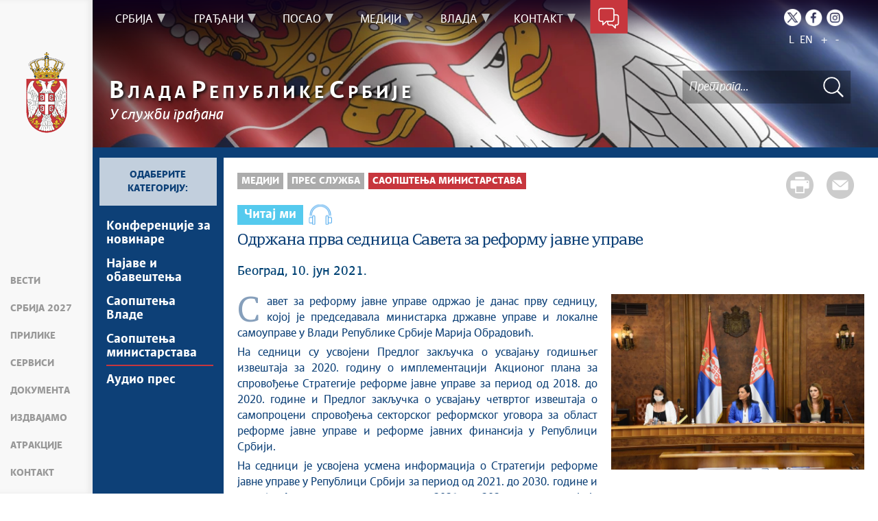

--- FILE ---
content_type: text/html; charset=UTF-8
request_url: https://www.srbija.gov.rs/vest/552435/odrzana-prva-sednica-saveta-za-reformu-javne-uprave.php
body_size: 16773
content:
<!DOCTYPE html>
<html lang="sr">
<head>
    <title>Одржана прва седница Савета за реформу јавне управе</title>
    <meta name="keywords" content=""/>
    <meta name="description" content="Савет за реформу јавне управе одржао је данас прву седницу, којој је председавала министарка државне управе и локалне самоуправе у Влади Републике Србије Марија Обрадовић."/>
    <meta name="author" content="https://srbija.gov.rs"/>

    <meta name="robots" content="index,follow"/>
    <meta charset="UTF-8"/>
    <meta name="viewport" content="width=device-width, initial-scale=1.0">
    <meta property="og:title" content="Одржана прва седница Савета за реформу јавне управе"/>
    <meta property="og:type" content="website"/>
    <meta property="og:url" content="https://srbija.gov.rs"/>
    <meta property="og:image" content="https://www.srbija.gov.rs/img/facebook-logo.png"/>
    <meta property="og:site_name" content=""/>

    <meta property="og:description" content="Савет за реформу јавне управе одржао је данас прву седницу, којој је председавала министарка државне управе и локалне самоуправе у Влади Републике Србије Марија Обрадовић."/>
    <link rel="stylesheet" href="/css/minified.685d51d01a145.css">
        <script src="/js/vendor/jquery-1.12.0.min.js"></script>
    <script src="/js/jquery-ui.min.js"></script>
</head>

<body>
            <input type="hidden" value="cSLydUvjavTT9jzXiIECkv+Vw94w/sJOJeL+3sPYMNQ=" class="hash  " />
    <!-- Google tag (gtag.js) -->
<script async src="https://www.googletagmanager.com/gtag/js?id=G-DS2Y0PST09"></script>
<script>
    window.dataLayer = window.dataLayer || [];
    function gtag(){dataLayer.push(arguments);}
    gtag('js', new Date());

    gtag('config', 'G-DS2Y0PST09');
</script>
        <div class="page pagelang-sr">
        <script type="text/javascript">
            window.i18n = {
                global: {
                    close: 'Затвори',
                    archive: 'Архива',
                    next: 'Следећи',
                    prev: 'Претходни',
                    more: 'Сазнајте више',
                    lang: 'sr',
                    siteLang: 'cr',
                    pagination: {
                        previous: 'Претходна страна',
                        next: 'Следећа страна'
                    }
                },
                contact: {
                    recaptchaKey: '6LdhmmQUAAAAAGUzvLYsbhlFPtk1UFj88xZrs0Em',
                    name: 'Име',
                    lastName: 'Презиме',
                    email: 'Е-пошта',
                    subject: 'Тема поруке',
                    message: 'Порука мора да садржи најмање 20 слова',
                    formatName: 'Неисправан формат имена',
                    formatLastName: 'Неисправан формат презимена',
                    infoMessage: 'Следећа поља морају бити попуњена:',
                },
                faqSearch: {
                    more: 'Још резултата претраге',
                    inpageTitle: 'Брзи одговори:',
                    rating: {
                        active: 'Оцените овај одговор:',
                        inactive: 'Хвала, радимо на побољшању садржаја.'
                    },
                    validation: {
                        minTermLength: 'Молимо да унесете термин за претрагу са најмање 3 карактера'
                    }
                },
                print: {
                    header_owner: 'Вебсајт Владе Републике Србије',
                    printable: 'Штампана верзија стране',
                },
            };
            window.cse = {
                cx: '008707469177327387367:03qe8bfni0y',
                key: 'AIzaSyC3WNr9tjcD2eA8PLjf2nNqyVofT0iGshY',
                lang: 'lang_sr'
            }
            window.focusContext = '';



            var showSearchResultsInPage = false;
            if(window.location.pathname != "/") {
                showSearchResultsInPage = true;
            }

        </script>
        <header class="main-header bg-primary header-background">
            <div class="container-fluid">
                <div class="row">
                    <div class="fixed-menu">
    <div class="visible-xs visible-sm text-center">
        <button id="trigger-overlay" type="button" class="hamburger-icon"><span class="indent-text">Мени</span></button>
    </div>
    <a href="/" class="logo" title="Почетна страна" tabindex="500">
        <img src="/img/logo_60x120-2.webp" alt="Влада Републике Србије" class="img-responsive logo-small">
    </a>
    <ul class="list-group fixed-menu-links">
        <li class="list-group-item"><a href="/#vesti" tabindex="510" title="Вести">Вести</a></li>
        <li class="list-group-item"><a href="/#serbia2027" tabindex="519" title="Србија 2027">Србија 2027</a></li>
        <li class="list-group-item"><a href="/#prilike" tabindex="520" title="Прилике">Прилике</a></li>
        <li class="list-group-item"><a href="/#servisi" tabindex="530" title="Сервиси">Сервиси</a></li>
                <li class="list-group-item"><a href="/#dokumenta" tabindex="540" title="Документа">Документа</a></li>
                <li class="list-group-item"><a href="/#izdvajamo" tabindex="550" title="Издвајамо">Издвајамо</a></li>
        <li class="list-group-item"><a href="/#atrakcije" tabindex="560" title="Атракције">Атракције</a></li>
        <li class="list-group-item"><a href="/#kontakt" tabindex="570" title="Контакт">Контакт</a></li>
    </ul>
</div>                </div>
            </div>
            <div class="bottom-header">
                <div class="container-fluid">
                    <div class="row">
                        <div class="col-md-12 col-sm-offset-0 col-sm-12 col-xs-offset-0 col-xs-12">
                            <div class="row ">
                                <div class="main-navigation-wrapper">
    <nav class="main-navigation">
       <ul class="list-inline hidden-sm hidden-xs">
            <li class="menu-item"><a href="#" tabindex="1" class="main-nav-links"><span>Србија</span></a>
            <div class="col-md-12 sub-menu bg-primary" style="display: none;">
                <div class="container-fluid">
                                            <div class="left-menu-col">
                            <div class="sub-menu-article">
                                <img src="/extimages/sr/888/487/main_webp_auto_generated_meni_srbija.webp" alt="" title="" class="img-responsive">
                            </div>
                        </div>
                    
                    <div class="menu-wrapper" style="width:83%" >
                                                    <div class="menu-column" style="width:100%; ">
                                                                <h3 data-image-id="">Упознајте Србију</h3>
                                <ul style="width: 100%">
                                                                        <li class="">
                                        <a href="/tekst/35/o-srbiji.php" tabindex="3"
                                            >О Србији</a>
                                    </li>
                                                                        <li class="">
                                        <a href="/tekst/329882/potencijali-srbije.php" tabindex="4"
                                            >Потенцијали Србије</a>
                                    </li>
                                                                        <li class="">
                                        <a href="/tekst/330326/ustav.php" tabindex="5"
                                            >Устав</a>
                                    </li>
                                                                        <li class="">
                                        <a href="/znameniti_srbi/329906" tabindex="6"
                                            >Знаменити Срби</a>
                                    </li>
                                                                    </ul>
                            </div>
                                                </div>
                </div>
            </div>
        </li>
                <li class="menu-item"><a href="#" tabindex="51" class="main-nav-links"><span>Грађани</span></a>
            <div class="col-md-12 sub-menu bg-primary" style="display: none;">
                <div class="container-fluid">
                                            <div class="left-menu-col">
                            <div class="sub-menu-article">
                                <img src="/extimages/sr/888/490/main_webp_auto_generated_meni_gradjani.webp" alt="" title="" class="img-responsive">
                            </div>
                        </div>
                    
                    <div class="menu-wrapper" style="width:83%" >
                                                    <div class="menu-column" style="width:20%; ">
                                                                <h3 data-image-id="">Образовање</h3>
                                <ul style="width: 100%">
                                                                        <li class="">
                                        <a href="/tekst/329756/predskolsko-obrazovanje.php" tabindex="53"
                                            >Предшколско образовање</a>
                                    </li>
                                                                        <li class="">
                                        <a href="/tekst/329757/osnovno-obrazovanje.php" tabindex="54"
                                            >Основно образовање</a>
                                    </li>
                                                                        <li class="">
                                        <a href="/tekst/329758/srednje-obrazovanje.php" tabindex="55"
                                            >Средње образовање</a>
                                    </li>
                                                                        <li class="">
                                        <a href="/tekst/329759/visoko-obrazovanje.php" tabindex="56"
                                            >Високо образовање</a>
                                    </li>
                                                                        <li class="">
                                        <a href="/tekst/329781/dualno-obrazovanje.php" tabindex="57"
                                            >Дуално образовање</a>
                                    </li>
                                                                    </ul>
                            </div>
                                                        <div class="menu-column" style="width:20%; ">
                                                                <h3 data-image-id="">Култура и наука</h3>
                                <ul style="width: 100%">
                                                                        <li class="">
                                        <a href="/ustanove_kulture/329785" tabindex="59"
                                            >Установе културе</a>
                                    </li>
                                                                        <li class="">
                                        <a href="/tekst/329786/jezik-i-pismo.php" tabindex="60"
                                            >Језик и писмо</a>
                                    </li>
                                                                        <li class="">
                                        <a href="/tekst/329787/naucna-istrazivanja.php" tabindex="61"
                                            >Научна истраживања</a>
                                    </li>
                                                                        <li class="">
                                        <a href="/tekst/329788/projekti-i-inovacije.php" tabindex="62"
                                            >Пројекти и иновације</a>
                                    </li>
                                                                        <li class="">
                                        <a href="/tekst/329789/intelektualna-svojina.php" tabindex="63"
                                            >Интелектуална својина</a>
                                    </li>
                                                                    </ul>
                            </div>
                                                        <div class="menu-column" style="width:20%; ">
                                                                <h3 data-image-id="">Здравство</h3>
                                <ul style="width: 100%">
                                                                        <li class="">
                                        <a href="/tekst/329821/zdravstvene-ustanove.php" tabindex="65"
                                            >Здравствене установе</a>
                                    </li>
                                                                        <li class="">
                                        <a href="/tekst/329822/zdravstveno-osiguranje.php" tabindex="66"
                                            >Здравствено осигурање</a>
                                    </li>
                                                                        <li class="">
                                        <a href="/tekst/329827/lecenje-u-inostranstvu.php" tabindex="67"
                                            >Лечење у иностранству</a>
                                    </li>
                                                                        <li class="">
                                        <a href="/tekst/762375/podrska-obolelima-od-retkih-bolesti.php" tabindex="68"
                                            >Подршка оболелима од ретких болести</a>
                                    </li>
                                                                    </ul>
                            </div>
                                                        <div class="menu-column" style="width:20%; ">
                                                                <h3 data-image-id="">Осигурање</h3>
                                <ul style="width: 100%">
                                                                        <li class="">
                                        <a href="/tekst/329830/penzijsko-i-invalidsko-osiguranje.php" tabindex="70"
                                            >Пензијско и инвалидско осигурање</a>
                                    </li>
                                                                        <li class="">
                                        <a href="/tekst/329833/socijalna-zastita.php" tabindex="71"
                                            >Социјална заштита</a>
                                    </li>
                                                                        <li class="">
                                        <a href="/tekst/329834/porodicni-zakon.php" tabindex="72"
                                            >Породични закон</a>
                                    </li>
                                                                        <li class="">
                                        <a href="/tekst/329835/osobe-sa-invaliditetom.php" tabindex="73"
                                            >Особе са инвалидитетом</a>
                                    </li>
                                                                    </ul>
                            </div>
                                                        <div class="menu-column" style="width:20%; ">
                                                                <h3 data-image-id="">Дигитализација</h3>
                                <ul style="width: 33.333333333333%">
                                                                        <li class="">
                                        <a href="/tekst/329896/edukacija.php" tabindex="75"
                                            >Едукација</a>
                                    </li>
                                                                        <li class="">
                                        <a href="/tekst/329898/deca-na-internetu.php" tabindex="76"
                                            >Деца на интернету</a>
                                    </li>
                                                                        <li class="">
                                        <a href="/tekst/329842/usluge-od-poverenja-.php" tabindex="77"
                                            >Услуге од поверења
</a>
                                    </li>
                                                                        <li class="">
                                        <a href="/tekst/329843/erecept.php" tabindex="78"
                                            >еРецепт</a>
                                    </li>
                                                                        <li class="">
                                        <a href="/tekst/329844/eporezi.php" tabindex="79"
                                            >еПорези</a>
                                    </li>
                                                                        <li class="">
                                        <a href="/tekst/329900/etrgovina.php" tabindex="80"
                                            >еТрговина</a>
                                    </li>
                                    
                                </ul>
                                <ul style='width: 33.333333333333%'>
                                                                        <li class="">
                                        <a href="/tekst/329845/ebeba.php" tabindex="81"
                                            >еБеба</a>
                                    </li>
                                                                        <li class="">
                                        <a href="/tekst/329846/kulturno-nasledje.php" tabindex="82"
                                            >Културно наслеђе</a>
                                    </li>
                                                                        <li class="">
                                        <a href="/tekst/329847/digitalna-farma.php" tabindex="83"
                                            >Дигитална фарма</a>
                                    </li>
                                                                        <li class="">
                                        <a href="/tekst/361421/savet-vlade-srbije-za-it-i-inovaciono-preduzetnistvo.php" tabindex="84"
                                            >Савет Владе Србије за ИТ и иновационо предузетништво</a>
                                    </li>
                                                                        <li class="">
                                        <a href="/tekst/364772/esdnevnik.php" tabindex="85"
                                            >есДневник</a>
                                    </li>
                                                                        <li class="">
                                        <a href="/tekst/366329/azuriranje-adresnog-registra.php" tabindex="86"
                                            >Ажурирање адресног регистра</a>
                                    </li>
                                    
                                </ul>
                                <ul style='width: 33.333333333333%'>
                                                                        <li class="">
                                        <a href="/tekst/437277/strategija-razvoja-vestacke-inteligencije.php" tabindex="87"
                                            >Стратегија развоја вештачке интелигенције</a>
                                    </li>
                                                                    </ul>
                            </div>
                                                </div>
                </div>
            </div>
        </li>
                <li class="menu-item"><a href="#" tabindex="101" class="main-nav-links"><span>Посао</span></a>
            <div class="col-md-12 sub-menu bg-primary" style="display: none;">
                <div class="container-fluid">
                                            <div class="left-menu-col">
                            <div class="sub-menu-article">
                                <img src="/extimages/sr/888/493/main_webp_auto_generated_meni_posao.webp" alt="" title="" class="img-responsive">
                            </div>
                        </div>
                    
                    <div class="menu-wrapper" style="width:83%" >
                                                    <div class="menu-column" style="width:25%; ">
                                                                <h3 data-image-id="">Запошљавање</h3>
                                <ul style="width: 100%">
                                                                        <li class="">
                                        <a href="/tekst/329907/prilike-za-posao.php" tabindex="103"
                                            >Прилике за посао</a>
                                    </li>
                                                                        <li class="">
                                        <a href="/tekst/329908/dodatno-obrazovanje-i-obuke.php" tabindex="104"
                                            >Додатно образовање и обуке</a>
                                    </li>
                                                                        <li class="">
                                        <a href="/tekst/329909/it-prekvalifikacije.php" tabindex="105"
                                            >ИТ преквалификације</a>
                                    </li>
                                                                        <li class="">
                                        <a href="/tekst/329910/programi-zaposljavanja-.php" tabindex="106"
                                            >Програми запошљавања </a>
                                    </li>
                                                                        <li class="">
                                        <a href="/tekst/442356/priznavanje-diploma-stecenih-u-inostranstvu.php" tabindex="107"
                                            >Признавање диплома стечених у иностранству</a>
                                    </li>
                                                                        <li class="">
                                        <a href="/tekst/329911/zakon-o-radu-i-drugi-zakoni-kojima-se-uredjuje-oblast-rada.php" tabindex="108"
                                            >Закон о раду и други закони којима се уређује област рада</a>
                                    </li>
                                                                    </ul>
                            </div>
                                                        <div class="menu-column" style="width:25%; ">
                                                                <h3 data-image-id="">Привредна клима</h3>
                                <ul style="width: 100%">
                                                                        <li class="">
                                        <a href="/tekst/329916/preduzetnici-i-privredna-drustva.php" tabindex="110"
                                            >Предузетници и привредна друштва</a>
                                    </li>
                                                                        <li class="">
                                        <a href="/tekst/329918/finansijska-podrska.php" tabindex="111"
                                            >Финансијска подршка</a>
                                    </li>
                                                                        <li class="">
                                        <a href="/tekst/329919/izvoz.php" tabindex="112"
                                            >Извоз</a>
                                    </li>
                                                                        <li class="">
                                        <a href="/tekst/329920/nefinansijska-podrska.php" tabindex="113"
                                            >Нефинансијска подршка</a>
                                    </li>
                                                                        <li class="">
                                        <a href="/tekst/329938/carinska-tarifa.php" tabindex="114"
                                            >Царинска тарифа</a>
                                    </li>
                                                                        <li class="">
                                        <a href="/tekst/329939/medjunarodni-sporazumi.php" tabindex="115"
                                            >Међународни споразуми</a>
                                    </li>
                                                                    </ul>
                            </div>
                                                        <div class="menu-column" style="width:25%; ">
                                                                <h3 data-image-id="">Инвестиције</h3>
                                <ul style="width: 100%">
                                                                        <li class="">
                                        <a href="/tekst/329921/razvojni-projekti.php" tabindex="117"
                                            >Развојни пројекти</a>
                                    </li>
                                                                        <li class="">
                                        <a href="/tekst/329922/pogodnosti-za-investitore.php" tabindex="118"
                                            >Погодности за инвеститоре</a>
                                    </li>
                                                                        <li class="">
                                        <a href="/tekst/329923/infrastruktura.php" tabindex="119"
                                            >Инфраструктура</a>
                                    </li>
                                                                        <li class="">
                                        <a href="/tekst/329924/slobodne-zone.php" tabindex="120"
                                            >Слободне зоне</a>
                                    </li>
                                                                    </ul>
                            </div>
                                                        <div class="menu-column" style="width:25%; ">
                                                                <h3 data-image-id="">Порези</h3>
                                <ul style="width: 100%">
                                                                        <li class="">
                                        <a href="/tekst/329944/poreski-sistem.php" tabindex="122"
                                            >Порески систем</a>
                                    </li>
                                                                        <li class="">
                                        <a href="/tekst/329945/porez-na-dohodak.php" tabindex="123"
                                            >Порез на доходак</a>
                                    </li>
                                                                        <li class="">
                                        <a href="/tekst/329946/porez-na-dobit.php" tabindex="124"
                                            >Порез на добит</a>
                                    </li>
                                                                        <li class="">
                                        <a href="/tekst/329947/medjunarodni-ugovori.php" tabindex="125"
                                            >Међународни уговори</a>
                                    </li>
                                                                    </ul>
                            </div>
                                                </div>
                </div>
            </div>
        </li>
                <li class="menu-item"><a href="#" tabindex="151" class="main-nav-links"><span>Медији</span></a>
            <div class="col-md-12 sub-menu bg-primary" style="display: none;">
                <div class="container-fluid">
                                            <div class="left-menu-col">
                            <div class="sub-menu-article">
                                <img src="/extimages/sr/888/496/main_webp_auto_generated_meni_mediji.webp" alt="" title="" class="img-responsive">
                            </div>
                        </div>
                    
                    <div class="menu-wrapper" style="width:83%" >
                                                    <div class="menu-column" style="width:50%; ">
                                                                <h3 data-image-id="">Вести</h3>
                                <ul style="width: 33.333333333333%">
                                                                        <li class="">
                                        <a href="/vesti/239/vlada-srbije.php" tabindex="153"
                                            >Влада Србије</a>
                                    </li>
                                                                        <li class="">
                                        <a href="/sekcija/253/aktivnosti-premijera.php" tabindex="154"
                                            >Активности премијера</a>
                                    </li>
                                                                        <li class="">
                                        <a href="/sekcija/35920/aktivnosti-potpredsednika.php" tabindex="155"
                                            >Активности потпредседника</a>
                                    </li>
                                                                        <li class="">
                                        <a href="/sekcija/252/aktivnosti-vlade.php" tabindex="156"
                                            >Активности Владе</a>
                                    </li>
                                                                        <li class="">
                                        <a href="/sekcija/241/kosovo-i-metohija.php" tabindex="157"
                                            >Косово и Метохија</a>
                                    </li>
                                                                        <li class="">
                                        <a href="/sekcija/240/politika.php" tabindex="158"
                                            >Политика</a>
                                    </li>
                                    
                                </ul>
                                <ul style='width: 33.333333333333%'>
                                                                        <li class="">
                                        <a href="/sekcija/242/ekonomija.php" tabindex="159"
                                            >Економија</a>
                                    </li>
                                                                        <li class="">
                                        <a href="/sekcija/243/stop-korupciji.php" tabindex="160"
                                            >Стоп корупцији</a>
                                    </li>
                                                                        <li class="">
                                        <a href="/sekcija/244/kultura-i-vera.php" tabindex="161"
                                            >Култура и вера</a>
                                    </li>
                                                                        <li class="">
                                        <a href="/sekcija/1695/sport.php" tabindex="162"
                                            >Спорт</a>
                                    </li>
                                                                        <li class="">
                                        <a href="/sekcija/251/konferencije-za-novinare.php" tabindex="163"
                                            >Конференције за новинаре</a>
                                    </li>
                                                                        <li class="">
                                        <a href="/sekcija/254/intervjui.php" tabindex="164"
                                            >Интервјуи</a>
                                    </li>
                                    
                                </ul>
                                <ul style='width: 33.333333333333%'>
                                                                        <li class="">
                                        <a href="/linkovi/2495" tabindex="165"
                                            >Линкови </a>
                                    </li>
                                                                        <li class="">
                                        <a href="/izdvojeno/555" tabindex="166"
                                            >Издвојене теме</a>
                                    </li>
                                                                        <li class="">
                                        <a href="/sekcija/453027/covid-19-arhiva.php" tabindex="167"
                                            >COVID-19 - архива</a>
                                    </li>
                                                                    </ul>
                            </div>
                                                        <div class="menu-column" style="width:50%; ">
                                                                <h3 data-image-id="">Прес служба</h3>
                                <ul style="width: 100%">
                                                                        <li class="">
                                        <a href="/tekst/333968/konferencije-za-novinare.php" tabindex="169"
                                            >Kонференцијe за новинаре</a>
                                    </li>
                                                                        <li class="">
                                        <a href="/dogadjaji/1516" tabindex="170"
                                            >Најавe и обавештења</a>
                                    </li>
                                                                        <li class="">
                                        <a href="/sekcija/249/saopstenja-vlade.php" tabindex="171"
                                            >Саопштења Владе</a>
                                    </li>
                                                                        <li class="">
                                        <a href="/sekcija/250/saopstenja-ministarstava.php" tabindex="172"
                                            >Саопштења министарстава</a>
                                    </li>
                                                                        <li class="">
                                        <a href="/dokument/312646/audio-pres.php" tabindex="173"
                                            >Аудио прес</a>
                                    </li>
                                                                    </ul>
                            </div>
                                                </div>
                </div>
            </div>
        </li>
                <li class="menu-item"><a href="#" tabindex="201" class="main-nav-links"><span>Влада</span></a>
            <div class="col-md-12 sub-menu bg-primary" style="display: none;">
                <div class="container-fluid">
                                            <div class="left-menu-col">
                            <div class="sub-menu-article">
                                <img src="/extimages/sr/888/499/main_webp_auto_generated_meni_vlada.webp" alt="" title="" class="img-responsive">
                            </div>
                        </div>
                    
                    <div class="menu-wrapper" style="width:83%" >
                                                    <div class="menu-column" style="width:100%; ">
                                                                <h3 data-image-id="">Влада Републике Србије</h3>
                                <ul style="width: 100%">
                                                                        <li class="">
                                        <a href="/sastav/177/sastav-vlade.php" tabindex="203"
                                            >Састав Владе</a>
                                    </li>
                                                                        <li class="">
                                        <a href="/tekst/330252/ekspoze.php" tabindex="204"
                                            >Експозе</a>
                                    </li>
                                                                        <li class="">
                                        <a href="/dokumenti/2430" tabindex="205"
                                            >Документи</a>
                                    </li>
                                                                        <li class="">
                                        <a href="/tekst/330296/evropske-integracije.php" tabindex="206"
                                            >Европске интеграције</a>
                                    </li>
                                                                        <li class="">
                                        <a href="/tekst/330330/arhiva-sajtova-vlade.php" tabindex="207"
                                            >Архива сајтова Владе</a>
                                    </li>
                                                                        <li class="">
                                        <a href="/template/208282/arhiva-ekspozea.php" tabindex="208"
                                            >Архива експозеа</a>
                                    </li>
                                    
                                </ul>
                                <ul style='width: 100%'>
                                                                        <li class="">
                                        <a href="/izdvajamo/330153" tabindex="209"
                                            >Издвајамо</a>
                                    </li>
                                                                    </ul>
                            </div>
                                                </div>
                </div>
            </div>
        </li>
                <li class="menu-item"><a href="#" tabindex="251" class="main-nav-links"><span>Контакт</span></a>
            <div class="col-md-12 sub-menu bg-primary" style="display: none;">
                <div class="container-fluid">
                                            <div class="left-menu-col">
                            <div class="sub-menu-article">
                                <img src="/extimages/sr/888/502/main_webp_auto_generated_meni_kontakt.webp" alt="" title="" class="img-responsive">
                            </div>
                        </div>
                    
                    <div class="menu-wrapper" style="width:83%" >
                                                    <div class="menu-column" style="width:100%; ">
                                                                <h3 data-image-id="">Будимо у контакту</h3>
                                <ul style="width: 100%">
                                                                        <li class="">
                                        <a href="/tekst/67236/imenik-vlade-republike-srbije.php" tabindex="253"
                                            >Именик Владе Републике Србије</a>
                                    </li>
                                                                        <li class="">
                                        <a href="/kontakt/315" tabindex="254"
                                            >Контакт формулар</a>
                                    </li>
                                                                    </ul>
                            </div>
                                                </div>
                </div>
            </div>
        </li>
        </ul>

<div class="menu-item contact-info"><a href="#" tabindex="300" title="Контакт форма"><span class="indent-text">Контакт форма</span></a>
    <div class=" sub-menu-form bg-primary" >
         <span class="close-form">Назад</span>
        <div class="col-md-4">
            <!--<img src="../../img/communicate.png" class="pull-left"/>-->
                       <div class="big-title">
                <h1 class="white-border white-text">Будимо<span class="white-text">у контакту</span></h1>
            </div>
                            <div class="italic-text white-text">
                <p style="text-align: left;">Било да имате питање, коментар, сугестију или било какав проблем који је у оквиру надлежности Владе, пошаљите нам своју поруку и потрудићемо се да вам одговоримо у најкраћем року. Уколико ваш проблем излази из оквира наших овлашћења, проследићемо поруку надлежној институцији.</p>                </div>
            
        </div>
        <div class="col-md-8">
        
<form method="POST" action="?" class="form row" id="contactForm-697e9d462a984" name="contactForm">
    <div class="form-group col-md-5">
        <input type="hidden" name="CSRFToken" value="3434c93afe920d4ba0a50edd13ed98657ad57d42">
        <input type="text" name="contact_form_first_name" tabindex="301" class="input-text half contact_form_first_name" placeholder="Име*" title="Име" />
        <input type="text" name="contact_form_last_name" tabindex="302" class="input-text half" placeholder="Презиме*" title="Презиме" />
        <input type="text" name="contact_form_email" tabindex="303" class="input-text" placeholder="Е-пошта*" title="Е-пошта" />
        <input type="text" name="contact_form_subject_nr" tabindex="304" class="input-text" placeholder="Број предмета" title="Број предмета" />
        <p class="italic-text white-text search-white">(Ако сте нас раније контактирали истим поводом, молимо да упишете број предмета)</p>
        <div class="recaptcha" id="reid-697e9d462a984" tabindex="305" ></div>
    </div>
    <div class="form-group col-md-7">
        <input type="text" name="contact_form_subject" tabindex="306" class="input-text" placeholder="Тема поруке*" title="Тема поруке" >
        <textarea class="textarea" maxlength="1000" name="contact_form_message" tabindex="307" placeholder="Порука*" title="Порука" ></textarea>
        <button class="red-btn submit-form" onclick="sendMail(event, this);" tabindex="308" title=" Кликните да бисте послали поруку">
            Кликните да бисте послали поруку        </button>
        <div class="btn-loader" id="loader-697e9d462a984"></div>
    </div>
    <div class="clearfix"></div>
    <input type="hidden" name="submitted" value="1" />
</form>

        </div>
    </div>
</div>    </nav>

    <div class="header-links text-center">
        <ul class="list-inline social-links">
                            <li class="twitter"><a title="Twitter" href="https://twitter.com/SerbianGov" target="_blank" tabindex="400" > <span class="indent-text">Twitter</span></a></li>
                                        <li class="facebook"><a title="Facebook" href="https://www.facebook.com/VladaRSrbije/" target="_blank" tabindex="410" > <span class="indent-text">Facebook</span></a></li>
                                        <li class="instagram"><a title="Instagram" href="https://www.instagram.com/vlada.republike.srbije/" target="_blank" tabindex="400" > <span class="indent-text">Instagram</span></a></li>
                                </ul>
        <ul class="list-inline language-links">
            <li class="language-item"><a href="#" data-lang="sr" title="Latinica" tabindex="420">L</a></li><li class="language-item"><a href="#" data-lang="en" title="English" tabindex="430">EN</a></li>            <li class="zoom-link"><a href="#" id="zoom" title="Повећај слова" tabindex="440">+</a></li>
            <li class="zoom-link"><a href="#" id="unzoom" title="Смањи слова" tabindex="450">-</a></li>
        </ul>
    </div>
    <div class="clearfix"></div>
</div>                            </div>
                        </div>
                    </div>
                </div>

                <div class="menu-overlay"></div>
                <div id="mobileNav" class="mobile-overlay mobile-overlay-slidedown visible-sm visible-xs">
                    <button type="button" class="hamburger-icon mobile-overlay-close"><span class="indent-text">Мени</span></button>
<div class="header-links text-center">
    <ul class="list-inline social-links">
                    <li class="twitter"><a
                        href="https://twitter.com/SerbianGov"
                        target="_blank" title="Твитер">
                    <span class="indent-text">Твитер</span>
                </a>
            </li>
                            <li class="instagram"><a
                        href="https://www.instagram.com/vlada.republike.srbije/"
                        target="_blank" title="Инстаграм">
                    <span class="indent-text">Инстаграм</span>
                </a>
            </li>
                            <li class="facebook"><a
                        href="https://www.facebook.com/VladaRSrbije/"
                        target="_blank" title="Фејсбук">
                    <span class="indent-text">Фејсбук</span>
                </a>
            </li>
                    </ul>
    <ul class="list-inline language-links">
        <li class="language-item"><a href="#" data-lang="sr" title="Latinica" tabindex="420">L</a></li><li class="language-item"><a href="#" data-lang="en" title="English" tabindex="430">EN</a></li> 
    </ul>
</div>
<div class="mobile-overlay-content">
     <ul class="list-inline hidden-sm hidden-xs">
            <li class="menu-item"><a href="#" tabindex="1" class="main-nav-links"><span>Србија</span></a>
            <div class="col-md-12 sub-menu bg-primary" style="display: none;">
                <div class="container-fluid">
                    
                    <div class="menu-wrapper" style="width:100%" >
                                                    <div class="menu-column" style="width:100%; ">
                                                                <h3 data-image-id="">Упознајте Србију</h3>
                                <ul style="width: 100%">
                                                                        <li class="">
                                        <a href="/tekst/35/o-srbiji.php" tabindex="3"
                                            >О Србији</a>
                                    </li>
                                                                        <li class="">
                                        <a href="/tekst/329882/potencijali-srbije.php" tabindex="4"
                                            >Потенцијали Србије</a>
                                    </li>
                                                                        <li class="">
                                        <a href="/tekst/330326/ustav.php" tabindex="5"
                                            >Устав</a>
                                    </li>
                                                                        <li class="">
                                        <a href="/znameniti_srbi/329906" tabindex="6"
                                            >Знаменити Срби</a>
                                    </li>
                                                                    </ul>
                            </div>
                                                </div>
                </div>
            </div>
        </li>
                <li class="menu-item"><a href="#" tabindex="51" class="main-nav-links"><span>Грађани</span></a>
            <div class="col-md-12 sub-menu bg-primary" style="display: none;">
                <div class="container-fluid">
                    
                    <div class="menu-wrapper" style="width:100%" >
                                                    <div class="menu-column" style="width:20%; ">
                                                                <h3 data-image-id="">Образовање</h3>
                                <ul style="width: 100%">
                                                                        <li class="">
                                        <a href="/tekst/329756/predskolsko-obrazovanje.php" tabindex="53"
                                            >Предшколско образовање</a>
                                    </li>
                                                                        <li class="">
                                        <a href="/tekst/329757/osnovno-obrazovanje.php" tabindex="54"
                                            >Основно образовање</a>
                                    </li>
                                                                        <li class="">
                                        <a href="/tekst/329758/srednje-obrazovanje.php" tabindex="55"
                                            >Средње образовање</a>
                                    </li>
                                                                        <li class="">
                                        <a href="/tekst/329759/visoko-obrazovanje.php" tabindex="56"
                                            >Високо образовање</a>
                                    </li>
                                                                        <li class="">
                                        <a href="/tekst/329781/dualno-obrazovanje.php" tabindex="57"
                                            >Дуално образовање</a>
                                    </li>
                                                                    </ul>
                            </div>
                                                        <div class="menu-column" style="width:20%; ">
                                                                <h3 data-image-id="">Култура и наука</h3>
                                <ul style="width: 100%">
                                                                        <li class="">
                                        <a href="/ustanove_kulture/329785" tabindex="59"
                                            >Установе културе</a>
                                    </li>
                                                                        <li class="">
                                        <a href="/tekst/329786/jezik-i-pismo.php" tabindex="60"
                                            >Језик и писмо</a>
                                    </li>
                                                                        <li class="">
                                        <a href="/tekst/329787/naucna-istrazivanja.php" tabindex="61"
                                            >Научна истраживања</a>
                                    </li>
                                                                        <li class="">
                                        <a href="/tekst/329788/projekti-i-inovacije.php" tabindex="62"
                                            >Пројекти и иновације</a>
                                    </li>
                                                                        <li class="">
                                        <a href="/tekst/329789/intelektualna-svojina.php" tabindex="63"
                                            >Интелектуална својина</a>
                                    </li>
                                                                    </ul>
                            </div>
                                                        <div class="menu-column" style="width:20%; ">
                                                                <h3 data-image-id="">Здравство</h3>
                                <ul style="width: 100%">
                                                                        <li class="">
                                        <a href="/tekst/329821/zdravstvene-ustanove.php" tabindex="65"
                                            >Здравствене установе</a>
                                    </li>
                                                                        <li class="">
                                        <a href="/tekst/329822/zdravstveno-osiguranje.php" tabindex="66"
                                            >Здравствено осигурање</a>
                                    </li>
                                                                        <li class="">
                                        <a href="/tekst/329827/lecenje-u-inostranstvu.php" tabindex="67"
                                            >Лечење у иностранству</a>
                                    </li>
                                                                        <li class="">
                                        <a href="/tekst/762375/podrska-obolelima-od-retkih-bolesti.php" tabindex="68"
                                            >Подршка оболелима од ретких болести</a>
                                    </li>
                                                                    </ul>
                            </div>
                                                        <div class="menu-column" style="width:20%; ">
                                                                <h3 data-image-id="">Осигурање</h3>
                                <ul style="width: 100%">
                                                                        <li class="">
                                        <a href="/tekst/329830/penzijsko-i-invalidsko-osiguranje.php" tabindex="70"
                                            >Пензијско и инвалидско осигурање</a>
                                    </li>
                                                                        <li class="">
                                        <a href="/tekst/329833/socijalna-zastita.php" tabindex="71"
                                            >Социјална заштита</a>
                                    </li>
                                                                        <li class="">
                                        <a href="/tekst/329834/porodicni-zakon.php" tabindex="72"
                                            >Породични закон</a>
                                    </li>
                                                                        <li class="">
                                        <a href="/tekst/329835/osobe-sa-invaliditetom.php" tabindex="73"
                                            >Особе са инвалидитетом</a>
                                    </li>
                                                                    </ul>
                            </div>
                                                        <div class="menu-column" style="width:20%; ">
                                                                <h3 data-image-id="">Дигитализација</h3>
                                <ul style="width: 33.333333333333%">
                                                                        <li class="">
                                        <a href="/tekst/329896/edukacija.php" tabindex="75"
                                            >Едукација</a>
                                    </li>
                                                                        <li class="">
                                        <a href="/tekst/329898/deca-na-internetu.php" tabindex="76"
                                            >Деца на интернету</a>
                                    </li>
                                                                        <li class="">
                                        <a href="/tekst/329842/usluge-od-poverenja-.php" tabindex="77"
                                            >Услуге од поверења
</a>
                                    </li>
                                                                        <li class="">
                                        <a href="/tekst/329843/erecept.php" tabindex="78"
                                            >еРецепт</a>
                                    </li>
                                                                        <li class="">
                                        <a href="/tekst/329844/eporezi.php" tabindex="79"
                                            >еПорези</a>
                                    </li>
                                                                        <li class="">
                                        <a href="/tekst/329900/etrgovina.php" tabindex="80"
                                            >еТрговина</a>
                                    </li>
                                    
                                </ul>
                                <ul style='width: 33.333333333333%'>
                                                                        <li class="">
                                        <a href="/tekst/329845/ebeba.php" tabindex="81"
                                            >еБеба</a>
                                    </li>
                                                                        <li class="">
                                        <a href="/tekst/329846/kulturno-nasledje.php" tabindex="82"
                                            >Културно наслеђе</a>
                                    </li>
                                                                        <li class="">
                                        <a href="/tekst/329847/digitalna-farma.php" tabindex="83"
                                            >Дигитална фарма</a>
                                    </li>
                                                                        <li class="">
                                        <a href="/tekst/361421/savet-vlade-srbije-za-it-i-inovaciono-preduzetnistvo.php" tabindex="84"
                                            >Савет Владе Србије за ИТ и иновационо предузетништво</a>
                                    </li>
                                                                        <li class="">
                                        <a href="/tekst/364772/esdnevnik.php" tabindex="85"
                                            >есДневник</a>
                                    </li>
                                                                        <li class="">
                                        <a href="/tekst/366329/azuriranje-adresnog-registra.php" tabindex="86"
                                            >Ажурирање адресног регистра</a>
                                    </li>
                                    
                                </ul>
                                <ul style='width: 33.333333333333%'>
                                                                        <li class="">
                                        <a href="/tekst/437277/strategija-razvoja-vestacke-inteligencije.php" tabindex="87"
                                            >Стратегија развоја вештачке интелигенције</a>
                                    </li>
                                                                    </ul>
                            </div>
                                                </div>
                </div>
            </div>
        </li>
                <li class="menu-item"><a href="#" tabindex="101" class="main-nav-links"><span>Посао</span></a>
            <div class="col-md-12 sub-menu bg-primary" style="display: none;">
                <div class="container-fluid">
                    
                    <div class="menu-wrapper" style="width:100%" >
                                                    <div class="menu-column" style="width:25%; ">
                                                                <h3 data-image-id="">Запошљавање</h3>
                                <ul style="width: 100%">
                                                                        <li class="">
                                        <a href="/tekst/329907/prilike-za-posao.php" tabindex="103"
                                            >Прилике за посао</a>
                                    </li>
                                                                        <li class="">
                                        <a href="/tekst/329908/dodatno-obrazovanje-i-obuke.php" tabindex="104"
                                            >Додатно образовање и обуке</a>
                                    </li>
                                                                        <li class="">
                                        <a href="/tekst/329909/it-prekvalifikacije.php" tabindex="105"
                                            >ИТ преквалификације</a>
                                    </li>
                                                                        <li class="">
                                        <a href="/tekst/329910/programi-zaposljavanja-.php" tabindex="106"
                                            >Програми запошљавања </a>
                                    </li>
                                                                        <li class="">
                                        <a href="/tekst/442356/priznavanje-diploma-stecenih-u-inostranstvu.php" tabindex="107"
                                            >Признавање диплома стечених у иностранству</a>
                                    </li>
                                                                        <li class="">
                                        <a href="/tekst/329911/zakon-o-radu-i-drugi-zakoni-kojima-se-uredjuje-oblast-rada.php" tabindex="108"
                                            >Закон о раду и други закони којима се уређује област рада</a>
                                    </li>
                                                                    </ul>
                            </div>
                                                        <div class="menu-column" style="width:25%; ">
                                                                <h3 data-image-id="">Привредна клима</h3>
                                <ul style="width: 100%">
                                                                        <li class="">
                                        <a href="/tekst/329916/preduzetnici-i-privredna-drustva.php" tabindex="110"
                                            >Предузетници и привредна друштва</a>
                                    </li>
                                                                        <li class="">
                                        <a href="/tekst/329918/finansijska-podrska.php" tabindex="111"
                                            >Финансијска подршка</a>
                                    </li>
                                                                        <li class="">
                                        <a href="/tekst/329919/izvoz.php" tabindex="112"
                                            >Извоз</a>
                                    </li>
                                                                        <li class="">
                                        <a href="/tekst/329920/nefinansijska-podrska.php" tabindex="113"
                                            >Нефинансијска подршка</a>
                                    </li>
                                                                        <li class="">
                                        <a href="/tekst/329938/carinska-tarifa.php" tabindex="114"
                                            >Царинска тарифа</a>
                                    </li>
                                                                        <li class="">
                                        <a href="/tekst/329939/medjunarodni-sporazumi.php" tabindex="115"
                                            >Међународни споразуми</a>
                                    </li>
                                                                    </ul>
                            </div>
                                                        <div class="menu-column" style="width:25%; ">
                                                                <h3 data-image-id="">Инвестиције</h3>
                                <ul style="width: 100%">
                                                                        <li class="">
                                        <a href="/tekst/329921/razvojni-projekti.php" tabindex="117"
                                            >Развојни пројекти</a>
                                    </li>
                                                                        <li class="">
                                        <a href="/tekst/329922/pogodnosti-za-investitore.php" tabindex="118"
                                            >Погодности за инвеститоре</a>
                                    </li>
                                                                        <li class="">
                                        <a href="/tekst/329923/infrastruktura.php" tabindex="119"
                                            >Инфраструктура</a>
                                    </li>
                                                                        <li class="">
                                        <a href="/tekst/329924/slobodne-zone.php" tabindex="120"
                                            >Слободне зоне</a>
                                    </li>
                                                                    </ul>
                            </div>
                                                        <div class="menu-column" style="width:25%; ">
                                                                <h3 data-image-id="">Порези</h3>
                                <ul style="width: 100%">
                                                                        <li class="">
                                        <a href="/tekst/329944/poreski-sistem.php" tabindex="122"
                                            >Порески систем</a>
                                    </li>
                                                                        <li class="">
                                        <a href="/tekst/329945/porez-na-dohodak.php" tabindex="123"
                                            >Порез на доходак</a>
                                    </li>
                                                                        <li class="">
                                        <a href="/tekst/329946/porez-na-dobit.php" tabindex="124"
                                            >Порез на добит</a>
                                    </li>
                                                                        <li class="">
                                        <a href="/tekst/329947/medjunarodni-ugovori.php" tabindex="125"
                                            >Међународни уговори</a>
                                    </li>
                                                                    </ul>
                            </div>
                                                </div>
                </div>
            </div>
        </li>
                <li class="menu-item"><a href="#" tabindex="151" class="main-nav-links"><span>Медији</span></a>
            <div class="col-md-12 sub-menu bg-primary" style="display: none;">
                <div class="container-fluid">
                    
                    <div class="menu-wrapper" style="width:100%" >
                                                    <div class="menu-column" style="width:50%; ">
                                                                <h3 data-image-id="">Вести</h3>
                                <ul style="width: 33.333333333333%">
                                                                        <li class="">
                                        <a href="/vesti/239/vlada-srbije.php" tabindex="153"
                                            >Влада Србије</a>
                                    </li>
                                                                        <li class="">
                                        <a href="/sekcija/253/aktivnosti-premijera.php" tabindex="154"
                                            >Активности премијера</a>
                                    </li>
                                                                        <li class="">
                                        <a href="/sekcija/35920/aktivnosti-potpredsednika.php" tabindex="155"
                                            >Активности потпредседника</a>
                                    </li>
                                                                        <li class="">
                                        <a href="/sekcija/252/aktivnosti-vlade.php" tabindex="156"
                                            >Активности Владе</a>
                                    </li>
                                                                        <li class="">
                                        <a href="/sekcija/241/kosovo-i-metohija.php" tabindex="157"
                                            >Косово и Метохија</a>
                                    </li>
                                                                        <li class="">
                                        <a href="/sekcija/240/politika.php" tabindex="158"
                                            >Политика</a>
                                    </li>
                                    
                                </ul>
                                <ul style='width: 33.333333333333%'>
                                                                        <li class="">
                                        <a href="/sekcija/242/ekonomija.php" tabindex="159"
                                            >Економија</a>
                                    </li>
                                                                        <li class="">
                                        <a href="/sekcija/243/stop-korupciji.php" tabindex="160"
                                            >Стоп корупцији</a>
                                    </li>
                                                                        <li class="">
                                        <a href="/sekcija/244/kultura-i-vera.php" tabindex="161"
                                            >Култура и вера</a>
                                    </li>
                                                                        <li class="">
                                        <a href="/sekcija/1695/sport.php" tabindex="162"
                                            >Спорт</a>
                                    </li>
                                                                        <li class="">
                                        <a href="/sekcija/251/konferencije-za-novinare.php" tabindex="163"
                                            >Конференције за новинаре</a>
                                    </li>
                                                                        <li class="">
                                        <a href="/sekcija/254/intervjui.php" tabindex="164"
                                            >Интервјуи</a>
                                    </li>
                                    
                                </ul>
                                <ul style='width: 33.333333333333%'>
                                                                        <li class="">
                                        <a href="/linkovi/2495" tabindex="165"
                                            >Линкови </a>
                                    </li>
                                                                        <li class="">
                                        <a href="/izdvojeno/555" tabindex="166"
                                            >Издвојене теме</a>
                                    </li>
                                                                        <li class="">
                                        <a href="/sekcija/453027/covid-19-arhiva.php" tabindex="167"
                                            >COVID-19 - архива</a>
                                    </li>
                                                                    </ul>
                            </div>
                                                        <div class="menu-column" style="width:50%; ">
                                                                <h3 data-image-id="">Прес служба</h3>
                                <ul style="width: 100%">
                                                                        <li class="">
                                        <a href="/tekst/333968/konferencije-za-novinare.php" tabindex="169"
                                            >Kонференцијe за новинаре</a>
                                    </li>
                                                                        <li class="">
                                        <a href="/dogadjaji/1516" tabindex="170"
                                            >Најавe и обавештења</a>
                                    </li>
                                                                        <li class="">
                                        <a href="/sekcija/249/saopstenja-vlade.php" tabindex="171"
                                            >Саопштења Владе</a>
                                    </li>
                                                                        <li class="">
                                        <a href="/sekcija/250/saopstenja-ministarstava.php" tabindex="172"
                                            >Саопштења министарстава</a>
                                    </li>
                                                                        <li class="">
                                        <a href="/dokument/312646/audio-pres.php" tabindex="173"
                                            >Аудио прес</a>
                                    </li>
                                                                    </ul>
                            </div>
                                                </div>
                </div>
            </div>
        </li>
                <li class="menu-item"><a href="#" tabindex="201" class="main-nav-links"><span>Влада</span></a>
            <div class="col-md-12 sub-menu bg-primary" style="display: none;">
                <div class="container-fluid">
                    
                    <div class="menu-wrapper" style="width:100%" >
                                                    <div class="menu-column" style="width:100%; ">
                                                                <h3 data-image-id="">Влада Републике Србије</h3>
                                <ul style="width: 100%">
                                                                        <li class="">
                                        <a href="/sastav/177/sastav-vlade.php" tabindex="203"
                                            >Састав Владе</a>
                                    </li>
                                                                        <li class="">
                                        <a href="/tekst/330252/ekspoze.php" tabindex="204"
                                            >Експозе</a>
                                    </li>
                                                                        <li class="">
                                        <a href="/dokumenti/2430" tabindex="205"
                                            >Документи</a>
                                    </li>
                                                                        <li class="">
                                        <a href="/tekst/330296/evropske-integracije.php" tabindex="206"
                                            >Европске интеграције</a>
                                    </li>
                                                                        <li class="">
                                        <a href="/tekst/330330/arhiva-sajtova-vlade.php" tabindex="207"
                                            >Архива сајтова Владе</a>
                                    </li>
                                                                        <li class="">
                                        <a href="/template/208282/arhiva-ekspozea.php" tabindex="208"
                                            >Архива експозеа</a>
                                    </li>
                                    
                                </ul>
                                <ul style='width: 100%'>
                                                                        <li class="">
                                        <a href="/izdvajamo/330153" tabindex="209"
                                            >Издвајамо</a>
                                    </li>
                                                                    </ul>
                            </div>
                                                </div>
                </div>
            </div>
        </li>
                <li class="menu-item"><a href="#" tabindex="251" class="main-nav-links"><span>Контакт</span></a>
            <div class="col-md-12 sub-menu bg-primary" style="display: none;">
                <div class="container-fluid">
                    
                    <div class="menu-wrapper" style="width:100%" >
                                                    <div class="menu-column" style="width:100%; ">
                                                                <h3 data-image-id="">Будимо у контакту</h3>
                                <ul style="width: 100%">
                                                                        <li class="">
                                        <a href="/tekst/67236/imenik-vlade-republike-srbije.php" tabindex="253"
                                            >Именик Владе Републике Србије</a>
                                    </li>
                                                                        <li class="">
                                        <a href="/kontakt/315" tabindex="254"
                                            >Контакт формулар</a>
                                    </li>
                                                                    </ul>
                            </div>
                                                </div>
                </div>
            </div>
        </li>
        </ul>

<div class="menu-item contact-info"><a href="#" tabindex="300" title="Контакт форма"><span class="indent-text">Контакт форма</span></a>
    <div class=" sub-menu-form bg-primary" >
         <span class="close-form">Назад</span>
        <div class="col-md-4">
            <!--<img src="../../img/communicate.png" class="pull-left"/>-->
                       <div class="big-title">
                <h1 class="white-border white-text">Будимо<span class="white-text">у контакту</span></h1>
            </div>
                            <div class="italic-text white-text">
                <p style="text-align: left;">Било да имате питање, коментар, сугестију или било какав проблем који је у оквиру надлежности Владе, пошаљите нам своју поруку и потрудићемо се да вам одговоримо у најкраћем року. Уколико ваш проблем излази из оквира наших овлашћења, проследићемо поруку надлежној институцији.</p>                </div>
            
        </div>
        <div class="col-md-8">
        
<form method="POST" action="?" class="form row" id="contactForm-697e9d463b04e" name="contactForm">
    <div class="form-group col-md-5">
        <input type="hidden" name="CSRFToken" value="3434c93afe920d4ba0a50edd13ed98657ad57d42">
        <input type="text" name="contact_form_first_name" tabindex="301" class="input-text half contact_form_first_name" placeholder="Име*" title="Име" />
        <input type="text" name="contact_form_last_name" tabindex="302" class="input-text half" placeholder="Презиме*" title="Презиме" />
        <input type="text" name="contact_form_email" tabindex="303" class="input-text" placeholder="Е-пошта*" title="Е-пошта" />
        <input type="text" name="contact_form_subject_nr" tabindex="304" class="input-text" placeholder="Број предмета" title="Број предмета" />
        <p class="italic-text white-text search-white">(Ако сте нас раније контактирали истим поводом, молимо да упишете број предмета)</p>
        <div class="recaptcha" id="reid-697e9d463b04e" tabindex="305" ></div>
    </div>
    <div class="form-group col-md-7">
        <input type="text" name="contact_form_subject" tabindex="306" class="input-text" placeholder="Тема поруке*" title="Тема поруке" >
        <textarea class="textarea" maxlength="1000" name="contact_form_message" tabindex="307" placeholder="Порука*" title="Порука" ></textarea>
        <button class="red-btn submit-form" onclick="sendMail(event, this);" tabindex="308" title=" Кликните да бисте послали поруку">
            Кликните да бисте послали поруку        </button>
        <div class="btn-loader" id="loader-697e9d463b04e"></div>
    </div>
    <div class="clearfix"></div>
    <input type="hidden" name="submitted" value="1" />
</form>

        </div>
    </div>
</div></div>                </div>
            </div>
        </header>
            <div class="news-article">
        <div id="search">
            
<div class="home-bg-over">
    <div class="logo-title">
        <a href="/" tabindex="600">
            <span><b>В</b>лада</span>
            <span><b>Р</b>епублике</span>
                            <span><b>С</b>рбије</span>
                    </a>
        <hr/>
        <span>У служби грађана</span>
    </div>

    <div class="overlay"></div>
    <div id="dialog" class="dialog-box">
        <div class="popup-title">
            <span>П:</span>
            <p class="blue-text italic-text question"></p>
        </div>
        <span class="letter-r">О:</span>
        <div class="popup-content">
            <div class="blue-text response"></div>
        </div>
        <div class="faq-extras">
            <div class="rating-container">
                <div class="rating-info"></div>
                <select id="rating" title="Оцена">
                    <option value="" selected>&nbsp;</option>
                    <option value="1">1</option>
                    <option value="2">2</option>
                    <option value="3">3</option>
                    <option value="4">4</option>
                    <option value="5">5</option>
                </select>
            </div>
        </div>
    </div>
    <div class="home-bg"></div>
</div>

        </div>
        <div class="container-fluid blue-bg">
            <div class="row">
                <div class="col-sm-4 col-lg-2 ">
                    <div class="sidebar">
        <h3>
        Одаберите категорију:    </h3>
    <div class="l-nav-wrap">
        <ul class="first-level">
                        <li class="">
                <a href="/tekst/333968/konferencije-za-novinare.php" tabindex="800">Kонференцијe за новинаре</a>
                            <li class="">
                <a href="/dogadjaji/1516" tabindex="850">Најавe и обавештења</a>
                            <li class="">
                <a href="/sekcija/249/saopstenja-vlade.php" tabindex="900">Саопштења Владе</a>
                            <li class="active">
                <a href="/sekcija/250/saopstenja-ministarstava.php" tabindex="950">Саопштења министарстава</a>
                            <li class="">
                <a href="/dokument/312646/audio-pres.php" tabindex="1000">Аудио прес</a>
                                                    <ul class="subnav-links">
                                                                                                                                                                                                                                                                                            </ul>
                           </li>
        </ul>
    </div>
     
</div>
  
    
     

                </div>
                <div class="col-sm-8 col-lg-10 white-bg nl-wrapper">
                    <div class='newsitem-inner'>
                        <div class="share-btns">
                            <a href="#" tabindex="3150"
                               class="print-btn"><span>Штампа стране</span></a>
                            <a class="mail-btn" tabindex="3151"
                               href="mailto:?body=https://www.srbija.gov.rs/vest/552435/odrzana-prva-sednica-saveta-za-reformu-javne-uprave.php&subject=Одржана прва седница Савета за реформу јавне управе">
                                <span>Пошаљи страну</span>
                            </a>
                        </div>
                        <ul class="breadcrumb">
                            <li ><a href="javascript:void(0)" class="innactive_breadcrumb " tabindex='3096'>Медији</a></li> <li ><a href="javascript:void(0)" class="innactive_breadcrumb " tabindex='3097'>Прес служба</a></li> <li class="active"><a href="/sekcija/250/saopstenja-ministarstava.php"  tabindex='3098'>Саопштења министарстава</a></li>                         </ul>
                                                    <div class="player">
                            <span class="audio-palyer" title="Читај ми" id="audio-palyer"
                                  data-id="552435">Читај ми</span>
                                <div id="tts-player" class="audio"></div>
                                <div id="autdioResult"></div>
                            </div>
                                                <div class="tts-content">
                            <div class="printable">
                                <h1 class="col-xs-12">Одржана прва седница Савета за реформу јавне управе</h1>
                                <div class="article-date">
                                                                            Београд,
                                                                                                            10. јун 2021.                                </div>
                            </div>

                            <div class="row">
                                                                <div class="col-lg-7 article-box">
                                    <div class="article-text printable">
                                        <p>Савет за реформу јавне управе одржао је данас прву седницу, којој је председавала министарка државне управе и локалне самоуправе у Влади Републике Србије Марија Обрадовић.</p>                                    </div>
                                    <div class="text-content">
    <div class='text_center'><div class='clearfix'></div><div class='printable'><div><p>На седници су усвојени Предлог закључка о усвајању годишњег извештаја за 2020. годину о имплементацији Акционог плана за спровођење Стратегије реформе јавне управе за период од 2018. до 2020. године и Предлог закључка о усвајању четвртог извештаја о самопроцени спровођења секторског реформског уговора за област реформе јавне управе и реформе јавних финансија у Републици Србији.</p>
<p>На седници је усвојена усмена информација о Стратегији реформе јавне управе у Републици Србији за период од 2021. до 2030. године и пратећи Акциони план за период од 2021. до 2025. године, а коју је Влада Републике Србије донела 8. априла 2021. године.</p>
<p>Тим поводом, министарка Обрадовић истакла је да Стратегија реформе јавне управе представља стратешки оквир за планирање политике управљања реформом јавне управе и додала да административни капацитети и реформа јавне управе представљају један од три основна предуслова у процесу европских интеграција.</p>
<p>Стратегија је израђена тако да јој је структура у складу са оквиром којим ЕУ мери напредак држава кандидата у области реформе јавне управе (СИГМА принципи јавне управе), али и тако да дефинише конкретне одговоре на интерно мапиране изазове за наредни период.</p>
<p>Визија Стратегије је "УПРАВА ПО МЕРИ СВИХ НАС", како би одразила процес померања фокуса од управе као регулатора ка управи као сервису оријентисаном ка грађанима и другим крајњим корисницима, закључила је Обрадовић.</p>
<p>Такође, на седници је донет и нови Пословник о раду Савета за реформу јавне управе и именован нови секретар Савета, наводи се у саопштењу Министарства државне управе и локалне самоуправе.</p></div><div style="overflow: auto; clear: both;"></div></div></div><div class='text_center'><div class='clearfix'></div><div class='printable'><div style="overflow: auto; clear: both;"></div></div></div></div>                                </div>
                                <div class="article-slider-container">
                                    <div class="col-lg-5">
                                        <div id="article-slider-gallery" class="flexslider">
                                            <ul class="slides">
                                                                                                    <li><a href="/static/sr/151230/0/img_151230.jpg"
                                                           data-lightbox="news"
                                                           data-type="Image"
                                                           data-title=""
                                                           data-alt=""
                                                           data-description=""
                                                        >
                                                            <img
                                                                    src="/static/sr/151230/0/img_151230.jpg"
                                                                    alt=""
                                                                    title=""
                                                                    data-type="Image"
                                                                                                                                            data-year="2021"
                                                                                                                                        class="img-responsive"/>
                                                        </a>

                                                        
                                                        
                                                                                                            </li>
                                                                                                </ul>
                                        </div>
                                    </div>
                                </div>
                            </div>
                        </div>
                                                <div class="share-btns bottom-share">
                                                        <span>Поделите овај текст:</span>
                            <a href="#"
                               onclick="popUp=window.open('http://twitter.com/share?url=https://www.srbija.gov.rs/news/newsitem.php?id=552435;text=Одржана прва седница Савета за реформу јавне управе;count=horiztonal', 'popupwindow', 'scrollbars=yes,width=800,height=400');popUp.focus();return false;"
                               target="_blank" rel="nofollow" class="twitter" tabindex="6100"></a>
                            <a href="#"
                               onclick="window.open('http://www.facebook.com/sharer.php?u=https://www.srbija.gov.rs/news/newsitem.php?id=552435&p[title]=Одржана прва седница Савета за реформу јавне управе&p[summary]=Савет за реформу јавне управе одржао...&p[images][0]=https://www.srbija.gov.rs/vlada-logo.png', 'sharer', 'toolbar=0,status=0,width=620,height=280')"
                               class="facebook" tabindex="6101"></a>
                        </div>
                        <div class="clearfix"></div>
                    </div>
                </div>
            </div>
                    <div class="row related-news">
            <div class="col-md-12 ">
                <ul class="breadcrumb list-inline">
                    <li ><a href="javascript:void(0)" class="innactive_breadcrumb " tabindex='3091'>Медији</a></li> <li ><a href="javascript:void(0)" class="innactive_breadcrumb " tabindex='3092'>Прес служба</a></li> <li class="active"><a href="/sekcija/250/saopstenja-ministarstava.php"  tabindex='3093'>Саопштења министарстава</a></li>                 </ul>
            </div>
            <div class="col-md-12">
                <div id="sliderLastNews" class="flexslider shadow-inner">
                    <ul class="slides flex-cols">
                                                    <li class="slider-item">
                                <div class="slider-content">
                                                                        <a href="/vest/946160/uhapsena-jedna-osoba-zbog-teske-kradje.php"
                                       class="image-anchor">
                                        <div class="press-image-wrapper">
                                            <div class="press-image">
                                                <img src="/extimages/sr/946/166/thumb_auto_generated_mup310126_1.webp" alt=""
                                                     data-type="NewsImageCropper"
                                                     title="" class="img-responsive"/>
                                            </div>
                                                                                        <span class="multimedia-flag "></span>
                                        </div>
                                    </a>
                                    <div class="content-items">
                                        <div class="item-date"><span>
                                                                    Београд,
                                                                                                                                31. јануар 2026.</span>
                                        </div>
                                        <h2 class="press-title"><a href="/vest/946160/uhapsena-jedna-osoba-zbog-teske-kradje.php">
                                                Ухапшена једна особа због тешке крађе</a>
                                        </h2>
                                    </div>
                                </div>
                            </li>
                                                        <li class="slider-item">
                                <div class="slider-content">
                                                                        <a href="/vest/946136/uhapsen-osumnjiceni-za-nanosenje-stete-drzavnom-budzetu.php"
                                       class="image-anchor">
                                        <div class="press-image-wrapper">
                                            <div class="press-image">
                                                <img src="/extimages/sr/946/142/thumb_auto_generated_mup310126.webp" alt=""
                                                     data-type="NewsImageCropper"
                                                     title="" class="img-responsive"/>
                                            </div>
                                                                                        <span class="multimedia-flag "></span>
                                        </div>
                                    </a>
                                    <div class="content-items">
                                        <div class="item-date"><span>
                                                                    Београд,
                                                                                                                                31. јануар 2026.</span>
                                        </div>
                                        <h2 class="press-title"><a href="/vest/946136/uhapsen-osumnjiceni-za-nanosenje-stete-drzavnom-budzetu.php">
                                                Ухапшен осумњичени за наношење штете државном буџету</a>
                                        </h2>
                                    </div>
                                </div>
                            </li>
                                                        <li class="slider-item">
                                <div class="slider-content">
                                                                        <a href="/vest/946067/nova-isplata-sredstava-studentima-za-troskove-placene-skolarine.php"
                                       class="image-anchor">
                                        <div class="press-image-wrapper">
                                            <div class="press-image">
                                                <img src="/extimages/sr/946/073/thumb_auto_generated_min_prosvete310126.webp" alt=""
                                                     data-type="NewsImageCropper"
                                                     title="" class="img-responsive"/>
                                            </div>
                                                                                        <span class="multimedia-flag "></span>
                                        </div>
                                    </a>
                                    <div class="content-items">
                                        <div class="item-date"><span>
                                                                    Београд,
                                                                                                                                31. јануар 2026.</span>
                                        </div>
                                        <h2 class="press-title"><a href="/vest/946067/nova-isplata-sredstava-studentima-za-troskove-placene-skolarine.php">
                                                Нова исплата средстава студентима за трошкове плаћене школарине</a>
                                        </h2>
                                    </div>
                                </div>
                            </li>
                                                        <li class="slider-item">
                                <div class="slider-content">
                                                                        <a href="/vest/946004/objavljen-kalendar-svih-podsticaja-u-poljoprivredi-za-2026-godinu.php"
                                       class="image-anchor">
                                        <div class="press-image-wrapper">
                                            <div class="press-image">
                                                <img src="/extimages/sr/946/010/thumb_auto_generated_poljoprivreda310126.webp" alt=""
                                                     data-type="NewsImageCropper"
                                                     title="" class="img-responsive"/>
                                            </div>
                                                                                        <span class="multimedia-flag "></span>
                                        </div>
                                    </a>
                                    <div class="content-items">
                                        <div class="item-date"><span>
                                                                    Београд,
                                                                                                                                31. јануар 2026.</span>
                                        </div>
                                        <h2 class="press-title"><a href="/vest/946004/objavljen-kalendar-svih-podsticaja-u-poljoprivredi-za-2026-godinu.php">
                                                Објављен календар свих подстицаја у пољопривреди за 2026. годину</a>
                                        </h2>
                                    </div>
                                </div>
                            </li>
                                                        <li class="slider-item">
                                <div class="slider-content">
                                                                        <a href="/vest/946058/odluke-ustavnog-suda-pravno-obavezujuce.php"
                                       class="image-anchor">
                                        <div class="press-image-wrapper">
                                            <div class="press-image">
                                                <img src="/extimages/sr/946/064/thumb_auto_generated_vujic310126.webp" alt=""
                                                     data-type="NewsImageCropper"
                                                     title="" class="img-responsive"/>
                                            </div>
                                                                                        <span class="multimedia-flag "></span>
                                        </div>
                                    </a>
                                    <div class="content-items">
                                        <div class="item-date"><span>
                                                                    Београд,
                                                                                                                                31. јануар 2026.</span>
                                        </div>
                                        <h2 class="press-title"><a href="/vest/946058/odluke-ustavnog-suda-pravno-obavezujuce.php">
                                                Одлуке Уставног суда правно обавезујуће</a>
                                        </h2>
                                    </div>
                                </div>
                            </li>
                                                        <li class="slider-item">
                                <div class="slider-content">
                                                                        <a href="/vest/945983/privremeni-prekid-u-radu-sistema-za-isplatu-podsticaja-u-poljoprivredi.php"
                                       class="image-anchor">
                                        <div class="press-image-wrapper">
                                            <div class="press-image">
                                                <img src="/extimages/sr/945/989/thumb_auto_generated_min-poljoprivrede1.5.webp" alt=""
                                                     data-type="NewsImageCropper"
                                                     title="" class="img-responsive"/>
                                            </div>
                                                                                        <span class="multimedia-flag "></span>
                                        </div>
                                    </a>
                                    <div class="content-items">
                                        <div class="item-date"><span>
                                                                    Београд,
                                                                                                                                30. јануар 2026.</span>
                                        </div>
                                        <h2 class="press-title"><a href="/vest/945983/privremeni-prekid-u-radu-sistema-za-isplatu-podsticaja-u-poljoprivredi.php">
                                                Привремени прекид у раду система за исплату подстицаја у...</a>
                                        </h2>
                                    </div>
                                </div>
                            </li>
                                                        <li class="slider-item">
                                <div class="slider-content">
                                                                        <a href="/vest/945959/srpski-jezik-deo-identiteta-znacajnog-broja-gradjana-crne-gore.php"
                                       class="image-anchor">
                                        <div class="press-image-wrapper">
                                            <div class="press-image">
                                                <img src="/extimages/sr/945/965/thumb_auto_generated_min-spoljnih-poslova.webp" alt=""
                                                     data-type="NewsImageCropper"
                                                     title="" class="img-responsive"/>
                                            </div>
                                                                                        <span class="multimedia-flag "></span>
                                        </div>
                                    </a>
                                    <div class="content-items">
                                        <div class="item-date"><span>
                                                                    Београд,
                                                                                                                                30. јануар 2026.</span>
                                        </div>
                                        <h2 class="press-title"><a href="/vest/945959/srpski-jezik-deo-identiteta-znacajnog-broja-gradjana-crne-gore.php">
                                                Српски језик део идентитета значајног броја грађана Црне Горе</a>
                                        </h2>
                                    </div>
                                </div>
                            </li>
                                                        <li class="slider-item">
                                <div class="slider-content">
                                                                        <a href="/vest/945950/od-15-casova-normalizacija-teretnog-saobracaja-na-granicama.php"
                                       class="image-anchor">
                                        <div class="press-image-wrapper">
                                            <div class="press-image">
                                                <img src="/extimages/sr/945/956/thumb_auto_generated_granicna-policija.webp" alt=""
                                                     data-type="NewsImageCropper"
                                                     title="" class="img-responsive"/>
                                            </div>
                                                                                        <span class="multimedia-flag "></span>
                                        </div>
                                    </a>
                                    <div class="content-items">
                                        <div class="item-date"><span>
                                                                    Београд,
                                                                                                                                30. јануар 2026.</span>
                                        </div>
                                        <h2 class="press-title"><a href="/vest/945950/od-15-casova-normalizacija-teretnog-saobracaja-na-granicama.php">
                                                Од 15 часова нормализација теретног саобраћаја на границама</a>
                                        </h2>
                                    </div>
                                </div>
                            </li>
                                                        <li class="slider-item">
                                <div class="slider-content">
                                                                        <a href="/vest/945827/konkursi-za-prijem-u-elitne-jedinice-vojske-srbije.php"
                                       class="image-anchor">
                                        <div class="press-image-wrapper">
                                            <div class="press-image">
                                                <img src="/extimages/sr/945/833/thumb_auto_generated_elitne jedinice ban_4357_1769774264adownloads-1769774264_30.1.2026. 14-57-40.webp" alt=""
                                                     data-type="NewsImageCropper"
                                                     title="" class="img-responsive"/>
                                            </div>
                                                                                        <span class="multimedia-flag "></span>
                                        </div>
                                    </a>
                                    <div class="content-items">
                                        <div class="item-date"><span>
                                                                    Београд,
                                                                                                                                30. јануар 2026.</span>
                                        </div>
                                        <h2 class="press-title"><a href="/vest/945827/konkursi-za-prijem-u-elitne-jedinice-vojske-srbije.php">
                                                Конкурси за пријем у елитне јединице Војске Србије</a>
                                        </h2>
                                    </div>
                                </div>
                            </li>
                                                        <li class="slider-item">
                                <div class="slider-content">
                                                                        <a href="/vest/945734/sansa-osudjenim-licima-za-lakse-zaposlenje-po-isteku-kazni.php"
                                       class="image-anchor">
                                        <div class="press-image-wrapper">
                                            <div class="press-image">
                                                <img src="/extimages/sr/945/740/thumb_auto_generated_uiks300126.webp" alt=""
                                                     data-type="NewsImageCropper"
                                                     title="" class="img-responsive"/>
                                            </div>
                                                                                        <span class="multimedia-flag "></span>
                                        </div>
                                    </a>
                                    <div class="content-items">
                                        <div class="item-date"><span>
                                                                    Београд,
                                                                                                                                30. јануар 2026.</span>
                                        </div>
                                        <h2 class="press-title"><a href="/vest/945734/sansa-osudjenim-licima-za-lakse-zaposlenje-po-isteku-kazni.php">
                                                Шанса осуђеним лицима за лакше запослење по истеку казни</a>
                                        </h2>
                                    </div>
                                </div>
                            </li>
                                                </ul>
                </div>
            </div>
        </div>
            </div>
    </div>
    <a id="goTop" title="На врх стране"></a>
<!-- FOOTER -->
<footer class="">
<div class="container-fluid">
    <div class="row">
        <div class="list-inline col-md-12">
            
            <a href="/mapa-sajta" class="site-map-btn">Мапа сајта</a>
            
            <p class="white-text copy">
                Веб презентација jе лиценциранa под условима лиценце                 <a href=" https://creativecommons.org/licenses/by-nc-nd/3.0/rs/" target="_blank">Creative Commons</a>
                Ауторство-Некомерцијално-Без прерада 3.0 Србија; Веб пројекат                <a href='https://www.srbija.gov.rs/' >srbija.gov.rs </a>
            </p>
            <ul class="list-inline social-links">
                <li class="rss"><a
                            href="https://www.srbija.gov.rs/rss/?change_lang=cr"
                            target="_blank"
                            title="РСС">
                        <span class="indent-text">РСС</span>
                    </a>
                </li>
                            <li class="twitter"><a
                            href="https://twitter.com/SerbianGov"
                            target="_blank" title="Твитер">
                        <span class="indent-text">Твитер</span>
                    </a>
                </li>
                                        <li class="instagram"><a
                            href="https://www.instagram.com/vlada.republike.srbije/"
                            target="_blank" title="Инстаграм">
                        <span class="indent-text">Инстаграм</span>
                    </a>
                </li>
                                        <li class="facebook"><a
                            href="https://www.facebook.com/VladaRSrbije/"
                            target="_blank" title="Фејсбук">
                        <span class="indent-text">Фејсбук</span>
                    </a>
                </li>
                                    </ul>
        </div>
    </div>
</div>
</footer>

<script src='https://www.google.com/recaptcha/api.js?onload=onloadCallback&render=explicit&hl=sr' async defer></script>
<script src="/js/minified.685d51d03a0e1.js"></script>

<p class="italic-text white-text search-white" id="sendMailMessage" style="display: none;white-space: pre-wrap;"></p>
</div>
</body>
</html>

--- FILE ---
content_type: text/html; charset=utf-8
request_url: https://www.google.com/recaptcha/api2/anchor?ar=1&k=6LdhmmQUAAAAAGUzvLYsbhlFPtk1UFj88xZrs0Em&co=aHR0cHM6Ly93d3cuc3JiaWphLmdvdi5yczo0NDM.&hl=sr&v=N67nZn4AqZkNcbeMu4prBgzg&theme=light&size=normal&anchor-ms=20000&execute-ms=30000&cb=c0q8ihcpwzii
body_size: 49391
content:
<!DOCTYPE HTML><html dir="ltr" lang="sr"><head><meta http-equiv="Content-Type" content="text/html; charset=UTF-8">
<meta http-equiv="X-UA-Compatible" content="IE=edge">
<title>reCAPTCHA</title>
<style type="text/css">
/* cyrillic-ext */
@font-face {
  font-family: 'Roboto';
  font-style: normal;
  font-weight: 400;
  font-stretch: 100%;
  src: url(//fonts.gstatic.com/s/roboto/v48/KFO7CnqEu92Fr1ME7kSn66aGLdTylUAMa3GUBHMdazTgWw.woff2) format('woff2');
  unicode-range: U+0460-052F, U+1C80-1C8A, U+20B4, U+2DE0-2DFF, U+A640-A69F, U+FE2E-FE2F;
}
/* cyrillic */
@font-face {
  font-family: 'Roboto';
  font-style: normal;
  font-weight: 400;
  font-stretch: 100%;
  src: url(//fonts.gstatic.com/s/roboto/v48/KFO7CnqEu92Fr1ME7kSn66aGLdTylUAMa3iUBHMdazTgWw.woff2) format('woff2');
  unicode-range: U+0301, U+0400-045F, U+0490-0491, U+04B0-04B1, U+2116;
}
/* greek-ext */
@font-face {
  font-family: 'Roboto';
  font-style: normal;
  font-weight: 400;
  font-stretch: 100%;
  src: url(//fonts.gstatic.com/s/roboto/v48/KFO7CnqEu92Fr1ME7kSn66aGLdTylUAMa3CUBHMdazTgWw.woff2) format('woff2');
  unicode-range: U+1F00-1FFF;
}
/* greek */
@font-face {
  font-family: 'Roboto';
  font-style: normal;
  font-weight: 400;
  font-stretch: 100%;
  src: url(//fonts.gstatic.com/s/roboto/v48/KFO7CnqEu92Fr1ME7kSn66aGLdTylUAMa3-UBHMdazTgWw.woff2) format('woff2');
  unicode-range: U+0370-0377, U+037A-037F, U+0384-038A, U+038C, U+038E-03A1, U+03A3-03FF;
}
/* math */
@font-face {
  font-family: 'Roboto';
  font-style: normal;
  font-weight: 400;
  font-stretch: 100%;
  src: url(//fonts.gstatic.com/s/roboto/v48/KFO7CnqEu92Fr1ME7kSn66aGLdTylUAMawCUBHMdazTgWw.woff2) format('woff2');
  unicode-range: U+0302-0303, U+0305, U+0307-0308, U+0310, U+0312, U+0315, U+031A, U+0326-0327, U+032C, U+032F-0330, U+0332-0333, U+0338, U+033A, U+0346, U+034D, U+0391-03A1, U+03A3-03A9, U+03B1-03C9, U+03D1, U+03D5-03D6, U+03F0-03F1, U+03F4-03F5, U+2016-2017, U+2034-2038, U+203C, U+2040, U+2043, U+2047, U+2050, U+2057, U+205F, U+2070-2071, U+2074-208E, U+2090-209C, U+20D0-20DC, U+20E1, U+20E5-20EF, U+2100-2112, U+2114-2115, U+2117-2121, U+2123-214F, U+2190, U+2192, U+2194-21AE, U+21B0-21E5, U+21F1-21F2, U+21F4-2211, U+2213-2214, U+2216-22FF, U+2308-230B, U+2310, U+2319, U+231C-2321, U+2336-237A, U+237C, U+2395, U+239B-23B7, U+23D0, U+23DC-23E1, U+2474-2475, U+25AF, U+25B3, U+25B7, U+25BD, U+25C1, U+25CA, U+25CC, U+25FB, U+266D-266F, U+27C0-27FF, U+2900-2AFF, U+2B0E-2B11, U+2B30-2B4C, U+2BFE, U+3030, U+FF5B, U+FF5D, U+1D400-1D7FF, U+1EE00-1EEFF;
}
/* symbols */
@font-face {
  font-family: 'Roboto';
  font-style: normal;
  font-weight: 400;
  font-stretch: 100%;
  src: url(//fonts.gstatic.com/s/roboto/v48/KFO7CnqEu92Fr1ME7kSn66aGLdTylUAMaxKUBHMdazTgWw.woff2) format('woff2');
  unicode-range: U+0001-000C, U+000E-001F, U+007F-009F, U+20DD-20E0, U+20E2-20E4, U+2150-218F, U+2190, U+2192, U+2194-2199, U+21AF, U+21E6-21F0, U+21F3, U+2218-2219, U+2299, U+22C4-22C6, U+2300-243F, U+2440-244A, U+2460-24FF, U+25A0-27BF, U+2800-28FF, U+2921-2922, U+2981, U+29BF, U+29EB, U+2B00-2BFF, U+4DC0-4DFF, U+FFF9-FFFB, U+10140-1018E, U+10190-1019C, U+101A0, U+101D0-101FD, U+102E0-102FB, U+10E60-10E7E, U+1D2C0-1D2D3, U+1D2E0-1D37F, U+1F000-1F0FF, U+1F100-1F1AD, U+1F1E6-1F1FF, U+1F30D-1F30F, U+1F315, U+1F31C, U+1F31E, U+1F320-1F32C, U+1F336, U+1F378, U+1F37D, U+1F382, U+1F393-1F39F, U+1F3A7-1F3A8, U+1F3AC-1F3AF, U+1F3C2, U+1F3C4-1F3C6, U+1F3CA-1F3CE, U+1F3D4-1F3E0, U+1F3ED, U+1F3F1-1F3F3, U+1F3F5-1F3F7, U+1F408, U+1F415, U+1F41F, U+1F426, U+1F43F, U+1F441-1F442, U+1F444, U+1F446-1F449, U+1F44C-1F44E, U+1F453, U+1F46A, U+1F47D, U+1F4A3, U+1F4B0, U+1F4B3, U+1F4B9, U+1F4BB, U+1F4BF, U+1F4C8-1F4CB, U+1F4D6, U+1F4DA, U+1F4DF, U+1F4E3-1F4E6, U+1F4EA-1F4ED, U+1F4F7, U+1F4F9-1F4FB, U+1F4FD-1F4FE, U+1F503, U+1F507-1F50B, U+1F50D, U+1F512-1F513, U+1F53E-1F54A, U+1F54F-1F5FA, U+1F610, U+1F650-1F67F, U+1F687, U+1F68D, U+1F691, U+1F694, U+1F698, U+1F6AD, U+1F6B2, U+1F6B9-1F6BA, U+1F6BC, U+1F6C6-1F6CF, U+1F6D3-1F6D7, U+1F6E0-1F6EA, U+1F6F0-1F6F3, U+1F6F7-1F6FC, U+1F700-1F7FF, U+1F800-1F80B, U+1F810-1F847, U+1F850-1F859, U+1F860-1F887, U+1F890-1F8AD, U+1F8B0-1F8BB, U+1F8C0-1F8C1, U+1F900-1F90B, U+1F93B, U+1F946, U+1F984, U+1F996, U+1F9E9, U+1FA00-1FA6F, U+1FA70-1FA7C, U+1FA80-1FA89, U+1FA8F-1FAC6, U+1FACE-1FADC, U+1FADF-1FAE9, U+1FAF0-1FAF8, U+1FB00-1FBFF;
}
/* vietnamese */
@font-face {
  font-family: 'Roboto';
  font-style: normal;
  font-weight: 400;
  font-stretch: 100%;
  src: url(//fonts.gstatic.com/s/roboto/v48/KFO7CnqEu92Fr1ME7kSn66aGLdTylUAMa3OUBHMdazTgWw.woff2) format('woff2');
  unicode-range: U+0102-0103, U+0110-0111, U+0128-0129, U+0168-0169, U+01A0-01A1, U+01AF-01B0, U+0300-0301, U+0303-0304, U+0308-0309, U+0323, U+0329, U+1EA0-1EF9, U+20AB;
}
/* latin-ext */
@font-face {
  font-family: 'Roboto';
  font-style: normal;
  font-weight: 400;
  font-stretch: 100%;
  src: url(//fonts.gstatic.com/s/roboto/v48/KFO7CnqEu92Fr1ME7kSn66aGLdTylUAMa3KUBHMdazTgWw.woff2) format('woff2');
  unicode-range: U+0100-02BA, U+02BD-02C5, U+02C7-02CC, U+02CE-02D7, U+02DD-02FF, U+0304, U+0308, U+0329, U+1D00-1DBF, U+1E00-1E9F, U+1EF2-1EFF, U+2020, U+20A0-20AB, U+20AD-20C0, U+2113, U+2C60-2C7F, U+A720-A7FF;
}
/* latin */
@font-face {
  font-family: 'Roboto';
  font-style: normal;
  font-weight: 400;
  font-stretch: 100%;
  src: url(//fonts.gstatic.com/s/roboto/v48/KFO7CnqEu92Fr1ME7kSn66aGLdTylUAMa3yUBHMdazQ.woff2) format('woff2');
  unicode-range: U+0000-00FF, U+0131, U+0152-0153, U+02BB-02BC, U+02C6, U+02DA, U+02DC, U+0304, U+0308, U+0329, U+2000-206F, U+20AC, U+2122, U+2191, U+2193, U+2212, U+2215, U+FEFF, U+FFFD;
}
/* cyrillic-ext */
@font-face {
  font-family: 'Roboto';
  font-style: normal;
  font-weight: 500;
  font-stretch: 100%;
  src: url(//fonts.gstatic.com/s/roboto/v48/KFO7CnqEu92Fr1ME7kSn66aGLdTylUAMa3GUBHMdazTgWw.woff2) format('woff2');
  unicode-range: U+0460-052F, U+1C80-1C8A, U+20B4, U+2DE0-2DFF, U+A640-A69F, U+FE2E-FE2F;
}
/* cyrillic */
@font-face {
  font-family: 'Roboto';
  font-style: normal;
  font-weight: 500;
  font-stretch: 100%;
  src: url(//fonts.gstatic.com/s/roboto/v48/KFO7CnqEu92Fr1ME7kSn66aGLdTylUAMa3iUBHMdazTgWw.woff2) format('woff2');
  unicode-range: U+0301, U+0400-045F, U+0490-0491, U+04B0-04B1, U+2116;
}
/* greek-ext */
@font-face {
  font-family: 'Roboto';
  font-style: normal;
  font-weight: 500;
  font-stretch: 100%;
  src: url(//fonts.gstatic.com/s/roboto/v48/KFO7CnqEu92Fr1ME7kSn66aGLdTylUAMa3CUBHMdazTgWw.woff2) format('woff2');
  unicode-range: U+1F00-1FFF;
}
/* greek */
@font-face {
  font-family: 'Roboto';
  font-style: normal;
  font-weight: 500;
  font-stretch: 100%;
  src: url(//fonts.gstatic.com/s/roboto/v48/KFO7CnqEu92Fr1ME7kSn66aGLdTylUAMa3-UBHMdazTgWw.woff2) format('woff2');
  unicode-range: U+0370-0377, U+037A-037F, U+0384-038A, U+038C, U+038E-03A1, U+03A3-03FF;
}
/* math */
@font-face {
  font-family: 'Roboto';
  font-style: normal;
  font-weight: 500;
  font-stretch: 100%;
  src: url(//fonts.gstatic.com/s/roboto/v48/KFO7CnqEu92Fr1ME7kSn66aGLdTylUAMawCUBHMdazTgWw.woff2) format('woff2');
  unicode-range: U+0302-0303, U+0305, U+0307-0308, U+0310, U+0312, U+0315, U+031A, U+0326-0327, U+032C, U+032F-0330, U+0332-0333, U+0338, U+033A, U+0346, U+034D, U+0391-03A1, U+03A3-03A9, U+03B1-03C9, U+03D1, U+03D5-03D6, U+03F0-03F1, U+03F4-03F5, U+2016-2017, U+2034-2038, U+203C, U+2040, U+2043, U+2047, U+2050, U+2057, U+205F, U+2070-2071, U+2074-208E, U+2090-209C, U+20D0-20DC, U+20E1, U+20E5-20EF, U+2100-2112, U+2114-2115, U+2117-2121, U+2123-214F, U+2190, U+2192, U+2194-21AE, U+21B0-21E5, U+21F1-21F2, U+21F4-2211, U+2213-2214, U+2216-22FF, U+2308-230B, U+2310, U+2319, U+231C-2321, U+2336-237A, U+237C, U+2395, U+239B-23B7, U+23D0, U+23DC-23E1, U+2474-2475, U+25AF, U+25B3, U+25B7, U+25BD, U+25C1, U+25CA, U+25CC, U+25FB, U+266D-266F, U+27C0-27FF, U+2900-2AFF, U+2B0E-2B11, U+2B30-2B4C, U+2BFE, U+3030, U+FF5B, U+FF5D, U+1D400-1D7FF, U+1EE00-1EEFF;
}
/* symbols */
@font-face {
  font-family: 'Roboto';
  font-style: normal;
  font-weight: 500;
  font-stretch: 100%;
  src: url(//fonts.gstatic.com/s/roboto/v48/KFO7CnqEu92Fr1ME7kSn66aGLdTylUAMaxKUBHMdazTgWw.woff2) format('woff2');
  unicode-range: U+0001-000C, U+000E-001F, U+007F-009F, U+20DD-20E0, U+20E2-20E4, U+2150-218F, U+2190, U+2192, U+2194-2199, U+21AF, U+21E6-21F0, U+21F3, U+2218-2219, U+2299, U+22C4-22C6, U+2300-243F, U+2440-244A, U+2460-24FF, U+25A0-27BF, U+2800-28FF, U+2921-2922, U+2981, U+29BF, U+29EB, U+2B00-2BFF, U+4DC0-4DFF, U+FFF9-FFFB, U+10140-1018E, U+10190-1019C, U+101A0, U+101D0-101FD, U+102E0-102FB, U+10E60-10E7E, U+1D2C0-1D2D3, U+1D2E0-1D37F, U+1F000-1F0FF, U+1F100-1F1AD, U+1F1E6-1F1FF, U+1F30D-1F30F, U+1F315, U+1F31C, U+1F31E, U+1F320-1F32C, U+1F336, U+1F378, U+1F37D, U+1F382, U+1F393-1F39F, U+1F3A7-1F3A8, U+1F3AC-1F3AF, U+1F3C2, U+1F3C4-1F3C6, U+1F3CA-1F3CE, U+1F3D4-1F3E0, U+1F3ED, U+1F3F1-1F3F3, U+1F3F5-1F3F7, U+1F408, U+1F415, U+1F41F, U+1F426, U+1F43F, U+1F441-1F442, U+1F444, U+1F446-1F449, U+1F44C-1F44E, U+1F453, U+1F46A, U+1F47D, U+1F4A3, U+1F4B0, U+1F4B3, U+1F4B9, U+1F4BB, U+1F4BF, U+1F4C8-1F4CB, U+1F4D6, U+1F4DA, U+1F4DF, U+1F4E3-1F4E6, U+1F4EA-1F4ED, U+1F4F7, U+1F4F9-1F4FB, U+1F4FD-1F4FE, U+1F503, U+1F507-1F50B, U+1F50D, U+1F512-1F513, U+1F53E-1F54A, U+1F54F-1F5FA, U+1F610, U+1F650-1F67F, U+1F687, U+1F68D, U+1F691, U+1F694, U+1F698, U+1F6AD, U+1F6B2, U+1F6B9-1F6BA, U+1F6BC, U+1F6C6-1F6CF, U+1F6D3-1F6D7, U+1F6E0-1F6EA, U+1F6F0-1F6F3, U+1F6F7-1F6FC, U+1F700-1F7FF, U+1F800-1F80B, U+1F810-1F847, U+1F850-1F859, U+1F860-1F887, U+1F890-1F8AD, U+1F8B0-1F8BB, U+1F8C0-1F8C1, U+1F900-1F90B, U+1F93B, U+1F946, U+1F984, U+1F996, U+1F9E9, U+1FA00-1FA6F, U+1FA70-1FA7C, U+1FA80-1FA89, U+1FA8F-1FAC6, U+1FACE-1FADC, U+1FADF-1FAE9, U+1FAF0-1FAF8, U+1FB00-1FBFF;
}
/* vietnamese */
@font-face {
  font-family: 'Roboto';
  font-style: normal;
  font-weight: 500;
  font-stretch: 100%;
  src: url(//fonts.gstatic.com/s/roboto/v48/KFO7CnqEu92Fr1ME7kSn66aGLdTylUAMa3OUBHMdazTgWw.woff2) format('woff2');
  unicode-range: U+0102-0103, U+0110-0111, U+0128-0129, U+0168-0169, U+01A0-01A1, U+01AF-01B0, U+0300-0301, U+0303-0304, U+0308-0309, U+0323, U+0329, U+1EA0-1EF9, U+20AB;
}
/* latin-ext */
@font-face {
  font-family: 'Roboto';
  font-style: normal;
  font-weight: 500;
  font-stretch: 100%;
  src: url(//fonts.gstatic.com/s/roboto/v48/KFO7CnqEu92Fr1ME7kSn66aGLdTylUAMa3KUBHMdazTgWw.woff2) format('woff2');
  unicode-range: U+0100-02BA, U+02BD-02C5, U+02C7-02CC, U+02CE-02D7, U+02DD-02FF, U+0304, U+0308, U+0329, U+1D00-1DBF, U+1E00-1E9F, U+1EF2-1EFF, U+2020, U+20A0-20AB, U+20AD-20C0, U+2113, U+2C60-2C7F, U+A720-A7FF;
}
/* latin */
@font-face {
  font-family: 'Roboto';
  font-style: normal;
  font-weight: 500;
  font-stretch: 100%;
  src: url(//fonts.gstatic.com/s/roboto/v48/KFO7CnqEu92Fr1ME7kSn66aGLdTylUAMa3yUBHMdazQ.woff2) format('woff2');
  unicode-range: U+0000-00FF, U+0131, U+0152-0153, U+02BB-02BC, U+02C6, U+02DA, U+02DC, U+0304, U+0308, U+0329, U+2000-206F, U+20AC, U+2122, U+2191, U+2193, U+2212, U+2215, U+FEFF, U+FFFD;
}
/* cyrillic-ext */
@font-face {
  font-family: 'Roboto';
  font-style: normal;
  font-weight: 900;
  font-stretch: 100%;
  src: url(//fonts.gstatic.com/s/roboto/v48/KFO7CnqEu92Fr1ME7kSn66aGLdTylUAMa3GUBHMdazTgWw.woff2) format('woff2');
  unicode-range: U+0460-052F, U+1C80-1C8A, U+20B4, U+2DE0-2DFF, U+A640-A69F, U+FE2E-FE2F;
}
/* cyrillic */
@font-face {
  font-family: 'Roboto';
  font-style: normal;
  font-weight: 900;
  font-stretch: 100%;
  src: url(//fonts.gstatic.com/s/roboto/v48/KFO7CnqEu92Fr1ME7kSn66aGLdTylUAMa3iUBHMdazTgWw.woff2) format('woff2');
  unicode-range: U+0301, U+0400-045F, U+0490-0491, U+04B0-04B1, U+2116;
}
/* greek-ext */
@font-face {
  font-family: 'Roboto';
  font-style: normal;
  font-weight: 900;
  font-stretch: 100%;
  src: url(//fonts.gstatic.com/s/roboto/v48/KFO7CnqEu92Fr1ME7kSn66aGLdTylUAMa3CUBHMdazTgWw.woff2) format('woff2');
  unicode-range: U+1F00-1FFF;
}
/* greek */
@font-face {
  font-family: 'Roboto';
  font-style: normal;
  font-weight: 900;
  font-stretch: 100%;
  src: url(//fonts.gstatic.com/s/roboto/v48/KFO7CnqEu92Fr1ME7kSn66aGLdTylUAMa3-UBHMdazTgWw.woff2) format('woff2');
  unicode-range: U+0370-0377, U+037A-037F, U+0384-038A, U+038C, U+038E-03A1, U+03A3-03FF;
}
/* math */
@font-face {
  font-family: 'Roboto';
  font-style: normal;
  font-weight: 900;
  font-stretch: 100%;
  src: url(//fonts.gstatic.com/s/roboto/v48/KFO7CnqEu92Fr1ME7kSn66aGLdTylUAMawCUBHMdazTgWw.woff2) format('woff2');
  unicode-range: U+0302-0303, U+0305, U+0307-0308, U+0310, U+0312, U+0315, U+031A, U+0326-0327, U+032C, U+032F-0330, U+0332-0333, U+0338, U+033A, U+0346, U+034D, U+0391-03A1, U+03A3-03A9, U+03B1-03C9, U+03D1, U+03D5-03D6, U+03F0-03F1, U+03F4-03F5, U+2016-2017, U+2034-2038, U+203C, U+2040, U+2043, U+2047, U+2050, U+2057, U+205F, U+2070-2071, U+2074-208E, U+2090-209C, U+20D0-20DC, U+20E1, U+20E5-20EF, U+2100-2112, U+2114-2115, U+2117-2121, U+2123-214F, U+2190, U+2192, U+2194-21AE, U+21B0-21E5, U+21F1-21F2, U+21F4-2211, U+2213-2214, U+2216-22FF, U+2308-230B, U+2310, U+2319, U+231C-2321, U+2336-237A, U+237C, U+2395, U+239B-23B7, U+23D0, U+23DC-23E1, U+2474-2475, U+25AF, U+25B3, U+25B7, U+25BD, U+25C1, U+25CA, U+25CC, U+25FB, U+266D-266F, U+27C0-27FF, U+2900-2AFF, U+2B0E-2B11, U+2B30-2B4C, U+2BFE, U+3030, U+FF5B, U+FF5D, U+1D400-1D7FF, U+1EE00-1EEFF;
}
/* symbols */
@font-face {
  font-family: 'Roboto';
  font-style: normal;
  font-weight: 900;
  font-stretch: 100%;
  src: url(//fonts.gstatic.com/s/roboto/v48/KFO7CnqEu92Fr1ME7kSn66aGLdTylUAMaxKUBHMdazTgWw.woff2) format('woff2');
  unicode-range: U+0001-000C, U+000E-001F, U+007F-009F, U+20DD-20E0, U+20E2-20E4, U+2150-218F, U+2190, U+2192, U+2194-2199, U+21AF, U+21E6-21F0, U+21F3, U+2218-2219, U+2299, U+22C4-22C6, U+2300-243F, U+2440-244A, U+2460-24FF, U+25A0-27BF, U+2800-28FF, U+2921-2922, U+2981, U+29BF, U+29EB, U+2B00-2BFF, U+4DC0-4DFF, U+FFF9-FFFB, U+10140-1018E, U+10190-1019C, U+101A0, U+101D0-101FD, U+102E0-102FB, U+10E60-10E7E, U+1D2C0-1D2D3, U+1D2E0-1D37F, U+1F000-1F0FF, U+1F100-1F1AD, U+1F1E6-1F1FF, U+1F30D-1F30F, U+1F315, U+1F31C, U+1F31E, U+1F320-1F32C, U+1F336, U+1F378, U+1F37D, U+1F382, U+1F393-1F39F, U+1F3A7-1F3A8, U+1F3AC-1F3AF, U+1F3C2, U+1F3C4-1F3C6, U+1F3CA-1F3CE, U+1F3D4-1F3E0, U+1F3ED, U+1F3F1-1F3F3, U+1F3F5-1F3F7, U+1F408, U+1F415, U+1F41F, U+1F426, U+1F43F, U+1F441-1F442, U+1F444, U+1F446-1F449, U+1F44C-1F44E, U+1F453, U+1F46A, U+1F47D, U+1F4A3, U+1F4B0, U+1F4B3, U+1F4B9, U+1F4BB, U+1F4BF, U+1F4C8-1F4CB, U+1F4D6, U+1F4DA, U+1F4DF, U+1F4E3-1F4E6, U+1F4EA-1F4ED, U+1F4F7, U+1F4F9-1F4FB, U+1F4FD-1F4FE, U+1F503, U+1F507-1F50B, U+1F50D, U+1F512-1F513, U+1F53E-1F54A, U+1F54F-1F5FA, U+1F610, U+1F650-1F67F, U+1F687, U+1F68D, U+1F691, U+1F694, U+1F698, U+1F6AD, U+1F6B2, U+1F6B9-1F6BA, U+1F6BC, U+1F6C6-1F6CF, U+1F6D3-1F6D7, U+1F6E0-1F6EA, U+1F6F0-1F6F3, U+1F6F7-1F6FC, U+1F700-1F7FF, U+1F800-1F80B, U+1F810-1F847, U+1F850-1F859, U+1F860-1F887, U+1F890-1F8AD, U+1F8B0-1F8BB, U+1F8C0-1F8C1, U+1F900-1F90B, U+1F93B, U+1F946, U+1F984, U+1F996, U+1F9E9, U+1FA00-1FA6F, U+1FA70-1FA7C, U+1FA80-1FA89, U+1FA8F-1FAC6, U+1FACE-1FADC, U+1FADF-1FAE9, U+1FAF0-1FAF8, U+1FB00-1FBFF;
}
/* vietnamese */
@font-face {
  font-family: 'Roboto';
  font-style: normal;
  font-weight: 900;
  font-stretch: 100%;
  src: url(//fonts.gstatic.com/s/roboto/v48/KFO7CnqEu92Fr1ME7kSn66aGLdTylUAMa3OUBHMdazTgWw.woff2) format('woff2');
  unicode-range: U+0102-0103, U+0110-0111, U+0128-0129, U+0168-0169, U+01A0-01A1, U+01AF-01B0, U+0300-0301, U+0303-0304, U+0308-0309, U+0323, U+0329, U+1EA0-1EF9, U+20AB;
}
/* latin-ext */
@font-face {
  font-family: 'Roboto';
  font-style: normal;
  font-weight: 900;
  font-stretch: 100%;
  src: url(//fonts.gstatic.com/s/roboto/v48/KFO7CnqEu92Fr1ME7kSn66aGLdTylUAMa3KUBHMdazTgWw.woff2) format('woff2');
  unicode-range: U+0100-02BA, U+02BD-02C5, U+02C7-02CC, U+02CE-02D7, U+02DD-02FF, U+0304, U+0308, U+0329, U+1D00-1DBF, U+1E00-1E9F, U+1EF2-1EFF, U+2020, U+20A0-20AB, U+20AD-20C0, U+2113, U+2C60-2C7F, U+A720-A7FF;
}
/* latin */
@font-face {
  font-family: 'Roboto';
  font-style: normal;
  font-weight: 900;
  font-stretch: 100%;
  src: url(//fonts.gstatic.com/s/roboto/v48/KFO7CnqEu92Fr1ME7kSn66aGLdTylUAMa3yUBHMdazQ.woff2) format('woff2');
  unicode-range: U+0000-00FF, U+0131, U+0152-0153, U+02BB-02BC, U+02C6, U+02DA, U+02DC, U+0304, U+0308, U+0329, U+2000-206F, U+20AC, U+2122, U+2191, U+2193, U+2212, U+2215, U+FEFF, U+FFFD;
}

</style>
<link rel="stylesheet" type="text/css" href="https://www.gstatic.com/recaptcha/releases/N67nZn4AqZkNcbeMu4prBgzg/styles__ltr.css">
<script nonce="pXnfC6YCs5_tCdMSHoMmIg" type="text/javascript">window['__recaptcha_api'] = 'https://www.google.com/recaptcha/api2/';</script>
<script type="text/javascript" src="https://www.gstatic.com/recaptcha/releases/N67nZn4AqZkNcbeMu4prBgzg/recaptcha__sr.js" nonce="pXnfC6YCs5_tCdMSHoMmIg">
      
    </script></head>
<body><div id="rc-anchor-alert" class="rc-anchor-alert"></div>
<input type="hidden" id="recaptcha-token" value="[base64]">
<script type="text/javascript" nonce="pXnfC6YCs5_tCdMSHoMmIg">
      recaptcha.anchor.Main.init("[\x22ainput\x22,[\x22bgdata\x22,\x22\x22,\[base64]/[base64]/[base64]/MjU1OlQ/NToyKSlyZXR1cm4gZmFsc2U7cmV0dXJuISgoYSg0MyxXLChZPWUoKFcuQkI9ZCxUKT83MDo0MyxXKSxXLk4pKSxXKS5sLnB1c2goW0RhLFksVD9kKzE6ZCxXLlgsVy5qXSksVy5MPW5sLDApfSxubD1GLnJlcXVlc3RJZGxlQ2FsbGJhY2s/[base64]/[base64]/[base64]/[base64]/WVtTKytdPVc6KFc8MjA0OD9ZW1MrK109Vz4+NnwxOTI6KChXJjY0NTEyKT09NTUyOTYmJmQrMTxULmxlbmd0aCYmKFQuY2hhckNvZGVBdChkKzEpJjY0NTEyKT09NTYzMjA/[base64]/[base64]/[base64]/[base64]/bmV3IGdbWl0oTFswXSk6RD09Mj9uZXcgZ1taXShMWzBdLExbMV0pOkQ9PTM/bmV3IGdbWl0oTFswXSxMWzFdLExbMl0pOkQ9PTQ/[base64]/[base64]\x22,\[base64]\x22,\x22woYVPzk/w7VAYMK6w7JcwpHCoMKIGVvCpcK0WisDw50iw614STPCvMOwMEPDuSUsCDwLUhIYwrRsWjTDjDnDqcKhBTh3BMKCFsKSwrV2cBbDgErCumI/w4gvUHLDpcOFwoTDrgrDhcOKccOQw609GgBvKh3DsAdCwrfDlMOEGzfDm8KfLARLF8OAw7HDoMKyw6/[base64]/[base64]/CjMOuw71TdsKsRmLCny3DjjnCusKRCwZfScOjw4PCtSnCoMOxworDiX9DX2HCkMO3w5LCr8OvwpTCnitYwofDsMOhwrNDw4ADw54FJ3s9w4rDsMK0GQ7CtMOWRj3Dr1TDksOjHGRzwokiwq5fw4dXw7/DhQsqw6YaIcO6w4QqwrPDnQduTcOwwqzDu8OsKMOVaARIZWwXUy7Cj8OvY8OdCMO6w7YvdMOgC8OfecKIN8KnwpTCsQbDkQV8YwbCt8KWbTDDmsOlw7vCgsOFUiHDusOpfCNcRl/DhHpZwqbCjMKEdcOUUcOmw73DpzrCunBVw53DmcKoLD7DskcqYRjCjUoBDiJHSUzCh2Ztwp4OwokhXxVQwot4LsK8SMK0M8OawozCkcKxwq/[base64]/CpSwtw6p6TsKnwonCvMKvTAtew53Cgn/[base64]/Csnt8ccK8TsO3ecK0KMKTVR3CsBbDj8OeQsOULxPDq1TDocKqGcOZw5NJDsKad8OOw7zCqsOPw40ZT8OVw7/CvTjCncOmwrzDjMObOw4VMhvCkWLDiy4RK8KxHivDiMO1w6sNGiQDw53CgMKIZCjClHpbw7fCtiNaJMKYa8Kbw5ZKwqwKEwwrw5TCgi/DncOGAGoOI0YIEDzCj8KjY2XDkBHDmBg3G8OXwo7CnsKFBhhXwoY8wrrCtxARYlrDtBxGw5w/[base64]/CsKhFcOKw7hnw416QWxhwo1CLMKmw6hKw7XDvHVIw55GbcKeRx1GwrTCscO2fsO7wqwkPyw9O8K/NU/DsxdVwqTDiMOXE07CsjHClcOxOMKUeMKpZMOowq7CvnwSwo0lwpfDpVvCt8OnPMOIwpzDt8Okw7QwwrdkwpgzCD/[base64]/[base64]/w63DoDrDvSjCs07Cg8OSw4fDtcK4CzQ3XF8ROyzCm8Kdw7DCpsKRw7vCqMO/TcOuHyhvA1YywrkPQsOtETPDrMOCwocKw6bCpFtCwrzCqcKIw4rCgh/DrsK4w4/DjcOiw6Frwo1Oa8KJwrrDoMOmJMK6EMKpw6nCsMOBZ3HCjD3DpRrCgsOgw49GLnhqKsOvwpoVIMOCwrPDhMKabTLDo8OTdsOlwqrCusK2XcK7OxAgWTbCpcOCbcKGXWZ5w5DCnSc/MsOfExZEwrvDvMOKR13CmcK0w7JFZMKUcMOLwqtIwrRPbcOZw4s/MR9aRVpwKnHCvsKsKsKsLUXDuMKCKMKDWlZZwpjCqsO0d8OAPiPDj8OcwpoSLcK9w7Rbw70+FRhJLcOGIHnCoQ7ClsOtG8O/BALCk8OZwpxrwqAZwonDu8KdwrvDp2pZw4sOwrl/L8KlFcKbSzAgeMKmwrrCmntpUGbCusOsUxsgPcKgWEIxwqVHCmrDlcKYB8KDdx/[base64]/[base64]/w6bDh8K+wrHCtcOFPlZmccOTf2V5w6PDiMKnwpzCqsKaK8OpER9uQjADUyEBUcOqaMOKw5rDh8Kgw7sQwo/Ch8K+w6t3P8KNXMOjTcKOw6YGw4DDl8OUwrzCs8K/wrcHMxDCrFbCmcKCdWHCkcOmw7fCljDCuVLCsMKqwp5KfcO/[base64]/IMOQw4Upwp4hdsONaCtfw61dAAUIw7DDmMOQH8KkMiDDnUjCksOLwrLCsyhTwpjDsWzCr3QzPCTDiWcoOATCq8OxE8O9wplJwoImwqIZUzACCDDChcONw7TDvlMAwqfChi/[base64]/Dq8KswpsFT8KaLH84UD7CuS90w4xdIFhAw57DlsKjw4HCuTkSwovDncOyBwzCt8OVw5/[base64]/DrMKNT10WwrbChMKPwoJXw5dgwqd9D8OJw7/Cj3fDowTCpGccw4LDqUzDscKawo0SwqMRRMKBwrDCj8KZwoRtw4A0w7nDnhTChCpPRCzClsOIw53CrsKqOcOew5LDs3nDnsOpS8KMBC0cw4XCs8OOGlAtdcKPXSwAwoQgwqMcwoA8fMOBPnrChMKIw7ozaMKvdTR9w6kZwprCoy1cfMO7URTClMKHKnbCtMOiNhN/wpFEw6QeV8KRw5TDusOuLsOzLzYPwqnDuMO3w4shDsKwwqsnw5/DjiBUXMOAKQHDj8OsUAHDjGrCmEvCocK0wqDCqMKCCXrCpMOoJS85wq4/ERRNw6ILaUDChRLDghAhNcOZZ8KQw5bDs27Dm8O+w5XDgnTDv1HDiQXCo8Knw6Uzw6ocWR8ZA8KVwozCt3HCr8OLwo3ClDlTQ012YwHDq2p7w7PDtghAwpNpI0XCisKYw5nDn8OGYXnCqAPCsMKgPMOeYG0Gwo7DiMO2wpPCgnowAMORM8OfwoLDhX/CpSbCtE7ChSfCtx1TJsKAHn1TEhMpwrx4XsOWw4ErbcKDdxkSJWjChCjCqcKkCS3Cogo5F8KmNEnDicObMnTDhcO1QcOdBD0/[base64]/Cq1IewrfDjMOswr0SwrsAWMOow54Dw6UjwpEXZcOuw6vDusKJP8OoB0XCiixCwpfDmxrDo8Kxw7ILOsOew6XDgglzAwfCsiJJO3bDr11Xw7LClcOdw5JlRTYaBsOrwpPCmsOSZsKiwp12wo1xOcO5wo0IVsKFE006I1dGwo3ClMOowq/[base64]/CuMOSwrdrXX7DicK+wqTCqsOkw5hhWMO9IQzDl8OIHzlmw7sKSDRxY8OuMMKTX0XDri01djfCqG9ow5JTf0bCgMO+NsOSwq/DhU7CqMOOw4LDuMKbPwM5wpzCvsKrwoJHwpJxQsKvMsOvYMOYwpZzw67DixnCtcKoPQnCtU3CjsKtYwfDssOPQcO8w7DCh8O0wpU2woMHPWDDosK8MQ0cw4/CjijCqAPDsgo3TjZBwo3CpUwSMz/DpHbDjcKZeCshwrUmHw5ndMK7TsK/DgLCmSLClcKpw4B8wp1SfwNyw5gHwr/Cmh/CjjwaDcOMeiI3wowTQsKlIcK6w7DDqQgRw65tw4/DmGrDiVXCtcOSaAbCixTCs04Qw5c1d3LDv8OKw5cyDsOYw7PDklPCsVHCgCxiXcOKQsK9csOIWh0sHCVRwowvwrbDsi5wAsOswr3Cs8OywrQ0CcOrEcK/wrMiwooNU8KlwozCh1XDhTrCgcOENzjCtsKQMcK2wqbCrXA0IWHCsATCocOOwp9ePsKMKMKzwrFhw6doa0vDtMOTP8KHDxJWw6XCvAp9w71mdErCjQ5cw6J/wp1Xw7InazzCpgbCqsONw7jClsOfw4LCrkfDgcOBwrBZw7dFwpUxd8KaTMOMf8K+cyXClsOlw6bDjjnCmsKOwqgBwpfCoF/[base64]/Dv8Khw63CkMO/[base64]/Cj8Kww5jCmxkKw4vDlMO8eC/CvsOCw4jCgcKHZlArwqTCrCA2Y0kVw5TDrcOqwqjCix0UAlLClgDDj8KzXMKFE28iwrDDl8KjVcKLwplRw5xbw5/Ct0TCi2c4Hw7DmcKOZ8Ouw6Mww5fDjl/Dk0Y3w47CiVbCgcO5P3cbHhJkaBjDjXhZwobDiGrDrsOvw7TDqA/Dq8O4f8KAwo/[base64]/Cq8OUw6ttw43DoSh8DcKzbsOLMnXDksKgdUtDwo86LsO0RW/[base64]/[base64]/[base64]/czMiOUbDrEAgBnEewrzCtERQNEjDrQbDhcKeX8OwbVfDmFQqM8O0wpbCgRRNw4bDj2vDrcO1U8KBIXhycsKgwo8/w4MzUcOvAMOIOiPDvcKbRkY1wobClUAILcKcw5DCvsOLwp7CqsO0wqlmw7Qzw6NJwrxbwpHCvwVPw7EpFB/DrMOWbMObw4pDw7PDnmV+w6N9w7bDqnvDsyXCg8KQwpRYfsOUN8KJAwzCjMOJZcKgw6Y2w5/CuUsxwq8lMDrDiDhwwp8SAEJSXFbCssKuw7zDnsOcfQkDwp3Ct1Q8RMOvLi5bw4dVwr3CkkPCoknDoV3DocOHwp5Xw5J7wq/Dk8OjX8OqJx/CscKbw7UJw4ZxwqRew6FowpIhwrNEw4EAFlxEw4R8BGkPazHCqGwVw4rCisKiwqbCtMK2csO2CsO0w5Vjwo5JX0rCp2UNNk9cwpHCojU1w5rDu8KLw6Y+ZSl5wpDCl8K7XS/CmsKWBcO9Ch3Drk4wdW3DhcOTMBwiTMKXIk3DosKrLsKUIQPDtE0Tw5rDgcODMcOoworDhibCo8KrRGPDkUwdw59QwpMCwqdyacOCKXclcz40w7YMdTTDmMK4Y8OHwr/CmMKbw4lNFwvDv0bDh39JeCPDgcOrGsKPwrMZfsKxMcKNasOcwr8ASGM3WwTCq8Kxw5Ixw7/CvcOOwpozwoEmw4UUIsK6wpA1W8K2wpMZLWnDmyFiFjHCjXfChi4Iw5HCuU3DgMKcw5vDgTMqc8KCbkEvdsOAd8OswqfDpsO9w7J0w7nCicOrTRDDn3Naw4bDo3Bjc8KawrBDw6DCkQ/ChUZ5XiI1w5rCm8OEw4dEwpIIw7XDvsKRNCnDkMK8wpZ/[base64]/[base64]/w7HCjVw+GsO/[base64]/ClcKOwqLClWh5EG0KQ0zCvMOIUMOKRMO7w6XCkcOGw7ZHVMOwNsKewpHCmsKWwpXCkxJOHcKiEkhGMsKCwqgAW8KeC8Kkw4/CosOjUTlHa03Cu8OIJsKQDk5uZXDChsKtJ3lkL1YJwo10w4srBcOXw5ttw7bDhx9KUnnCusKZw5MCwoEkJ1QRwpDDl8OODsKxDGbCi8O9w7HDmsK0w7nDl8OvwoLChTHCgsKwwrk9w7/Cq8KhNCPCigdiasK5wrnDs8OKwqQdw454DcKlw7tTAMKpb8OMwqbDiiQnwqXDg8OhdMKYwqRqAFsPwrl2w7rCpcOow7jCmTTCv8KnSyTDj8Kxwr/DnFUyw6B/wphAccK5w7IiwrvDsAQWTQliwo/CmGzDpWUMw4cUw7vDjcKBNsO4wrYNw7A1e8Onw5p2wpsbw6/[base64]/Dn8OYZB/Ds8KJYyLCpsKDaUvChU0YGcKfYcKUwrTCosKMw4fCtHrDv8Klwr1JfcORwppuwrXCtlPCrSPDpcK1GSDCki/CpsOXBm/DgMO/w73CpGpIDsO9fF7DhMKVGsOIQMK/wohDwqJ+wr/CtMKSwoXClsKPwr0GwojCscORwozDtHfDlnJEJgBnRzV0w4p3d8O9wqkhwoPDs3lSFkjCgkM5w54jwpFrw4DDnC7CmV0zw4DClWcXwq7Dk33DkUEDwo9/w6YOw4AbYH7Cl8K4ZcO8wqLCl8Otwrp5wpNcdj4KazZNcgzCng85JcO/w7HClQp9FD/DqwoOaMKsw6DDrMKfbsOWw45Zw6wow4TCk0E+w4oLfiJZbT1cdcOwV8OJw6onw7rDm8KTwoAMFMKswpgcOcOswpl2On8Pw6tmw5XDv8KmDsKfwpPDtMO/w5bCqcOqPW8CEzzCrRZhdsOxw4XDjw3DpQ/Dvj7DqMOGwosrKyPDj3/DnMKtesKAw7dsw7YAw5DCpMOfwqJLfifCkTNbdC8swqLDhsKfKsOxwo/[base64]/fV9IUFpfwpvDtzsnwowBw4lmw4sAw7BCUifCln0FE8OHwrjCmMOPY8OqWDvDlGQew7QLwq/CrMOxTUVsw7TDjsK+FTfDhMONw4bCvHTCm8KXwrBVBMKyw6waICrDtMONwrnDtRvClCDDtcOzGD/CrcO0WV7DjMKbw5cnwrHCjjBUwpzCsV/DtBfDtMO4w4TDpVR4w6vDicKWwo3DtlLCoMO2w7vDoMOrKsKZLVNIR8ONehUGGkcxw4Zkw4PDqxXCrH3Dg8OTIwTDoh/CtcOKDsKGwpXCucO3w7RSw6fDuU/[base64]/[base64]/DoMOSG8Kfw5LCu0DCucKXH8Klw7oiNEUsUMOFw4t2diLCs8KzUcKtw5LCoTc7WAvDsyB0wp9sw4rDgTDCsQJAwq/Dq8K+w6s5w63CmngVecOsdX9EwpBXMMOldSHDhsOVai/DgwBjwptUG8K/[base64]/wqFbE8O2wpLDgitDw5jCs8KHwqTDnMKfwo/[base64]/ChcKIZ8KLw6JXwq3DkHXChGjCuMK6IBXCvsOdTsKVw4TCgFE3OW/CjMO8T37CrVxMw6bCpMK2fSfDt8OhwoVawoYkPMO/BMKHfnnCqGjCijchw4JZflnCjsKQwpXCvcOKw6LDgMO7w7stw6hMwp3Cp8KNwrPCqsOdwr8qw7HCtRTCh2hUw7HDmsO3w7HDm8OTwqrDmsO3K0HCksKrVxMIJMKEL8KsDyHDusKTw5Fjw4DCv8OEwr/[base64]/asO3ACZDwo3DssKyPsOfw6thIz7CpgfClTDDoncPdQnCrVfDqsOlMkMow7w7wozClWooXgAASMKjEibCnsObbMOBwow0dsOtw5U1wrzDuMOLw4ctw4kOw5E/UMKBw6EcLkPDsgldwpRtw7nDlcKFCy8qCcOACibDgWnCnAZmVmsVwpx1wqrCixvDrgjDtFgjwq/Dpj7DlTN5w4gTwpXCn3TDicK+w58pVn4bMMK8w4rCpMOXw6PDl8ObwpzCsEAcc8Oow4Zww4zDicKWGVE4woHDmlRnR8KNw73DvcOkP8O4wqIddcOOKsKLMG0Mw5oBX8Opw57DqlTCvcOgZGcLVBFGw5TCmTwKwrfCqicLRsOhw7MjFMOlw5/ClWTCisO9w7bCqVpbdRvDh8K/aALDi3sEPx/[base64]/DrcKdTMKLw5XCv0nCpMOCVw3DhsO2wpYdPETCjMKONsKxI8Kbw6DCvcKDSxPDsEDCl8Ocw7Itwos0w41cVRg+BEgvwoPCrC/CqSc/[base64]/wqjDlylkw61WGsKzw6wkw55Le8OiZlXCpitGJ8OFworCkMKQw4vClcOsw457TSrChMO0wrTCnQZBecOaw7BBQ8Oaw5BUTsOEw77DlQplw5pxwo3DjgNAcMOGwpHDkcOTBcKswrbDp8KPccOywqHCuS5iV3VfQyjCq8O+wrNkNMOZIhxUw4/[base64]/[base64]/QwnDmsKAQ3rCrTvCjXAXQkZefcOvwq/ChHVWcnfDr8K+EsOyA8KSJXxoWhosDhTCiHXDiMKxw4rCssKRwqpWw6jDlwLCgjzCvhHCpsOtw4fCkcOcw6Ybwr8bDz55b1JMw7rDh17DvTTCvifCh8KMMQpnAVx1wrVcwpsLQcOfw6tAOCfCvMK7w4fDscOBRcOWNMKcw4nCj8Onw4bDhT7DjsOJwo/DpMOtWEpsw43CscOvwofCgSE5w4zCgMOHw7jDlAs2w48kOsKBcTTCg8KDw78pGMK4DQPCv3lcC1FuV8KEw4BZdw3DjEvCmhVvenk1UTjDpMKxwp3CmG3Cg3ocazBXwpoOLmo9wo3ClcKgwo1mw4wiw5HCkMKMw7Yuw405w73DrzPCtGPCm8KKwqLCuQ/CsjzCg8Odw5kiwql/[base64]/w4DDnxAheMK5w6ljwp4Uw6JGwropD0HDsRjDi8KvJMOkw44+RcKpwojCoMObwrEnwoYrTDI6w5zDuMKpFmAefg3ClsK7w7xgw7tvQFU0wq/[base64]/[base64]/DjcOFeCFwU3XCmMOow5nCvhXClhTCkcK1Yz7Du8OQw4zDrCo2c8OwwoIIYVcvWMOLwp7DqxLDgVE9wo5IIsKkdyAJwofDk8OIb1EtTVrDqMK2SkjCtwfCrsKkRcO1cGQ/[base64]/KFvDuDTCrFA+UR7CosKkd8KKdsO8wrzDl0zDpAhhwojDjQDDosKkwo8Mf8Ogw510wrcfwp/[base64]/w63Cl8KeW8OMw5LDksOuwqdRV15PAcK4N8Ocw50OesOlP8OLKsO1w4/DtH/Cv3LDocONwqrCs8KowphRRsOewo/DiFMqOBLCtg42w5UBwo8rw5nCtw3CucOBw4TCpg50wqTCo8O8fQTCj8Kcw5ZQw6nCojFFwo1Jw4gAw6lNw7TDgMO1S8OVwqM0wqkDG8K1MsOuWDfCgX/[base64]/Do8OxchDDhMOywppWw7vDv206wqFBf8K/woTCg8KJH8OABAHClypLcVjDkcKVH27DmVHDkMKlwqDCtsOMw7INez/[base64]/DkTjDmR8IwoxFw7TCtwg4KSIfw5/CnWN0wpvDhsKKw5MTwps1wpDChsK6SAUlECLDmnJOesOZOsOgT1zClcOzZHp9w7vDvMOnw7bDmFfDmsKdC3wKwoh3wrPCrVfDvsOew7zCuMO5wpbCvcKtw7VCdcKaDlZPwp89flJrw406wrvCjsO8w4FVU8KedsOVL8KYM23DlnnDmRB+wpXCssOSPREYAjnDhRY/CXnCvMK+G2fDkC/DtHfCmEhew6JCeWzCk8OlVsOew5/CqMK2wobCi1MSd8KKX2PDvsKbw7bCnzfCoSjCo8OUXsOqRMKow7tdwqzClhJ/GXUlw6Bkwpx1EWl6IAJ6w40nwrtcw4rDqG4IH2jCqsKpw7xzw6Afw7/DjsKGwrzDhcKZYcO6XjpZw7V2wqA4w7wow5kmwoXDmyPDolbCm8OEw6lIMh1cwofCicKmUsK0BnQxwpVBHQMMEMOkWzVATsO+ZMK/w4bDh8KVB3nCpsKlQRRYelBvw5/CjRvDjlzDhXwresKuXnfDjUF8W8KhF8OPQsO1w6HDgcOAIkUpw5/Co8OIw78CWCBzXV7ChTpvw4/CgsKFVU3CiHhkDBXDoUrDtsKDMVxxNlTCiHFzw7Qnwq7Cr8OrwqzDlH3DiMKZCMOIw5rClCsvwqvDtlXDp0IIWVnDuVVgwq4aBcOww6Iuw7FdwrUhw6orw7FTMsO6w4k8w6/[base64]/Cm07DgxALw4U3NMKlw6LDm8KEwpfCmsKNDFbDjhoTw4/Dn8OHNcOFw5kTw4zDgWPDmQPDrwDChF91DcOZWAHCmg9vwo7CnXZnw6w/[base64]/w5TDisKqNWXDgcK8wpzCtMOUbwHCvMOQwrHCokHDgnjCv8O6SQYuHMKZw5B2w5fDrEbDmcOfDcKrDyjDuXTDs8K3PMObLFYPw6AGa8OLwosyBMO7GWIywoXCk8OJw6BcwrUKXWHDoXEHwqTDjsK5wo/DmsKHw6tzBjjDsMKoOHdPwr3Dg8KDIRtSLcKCwr/Dnw3DkcOrWG8Kwp3CrcKgf8OEV1XCjsO/wrvDhcKjw4XDpntxw5slWwhxw6tUTmcsGGPDp8OACVrClmfCq0jDgMOFKVXCtcKzM3LCtFHCm3UcJcKQwo3CvTTCpmA/PR3Dt3/DuMOfwqY9KhA7csOkdsKywqLDo8OjJgrDgDrDmcORNsOdwqDDgcKYeknDpn3DgSRLwqPCssORK8Oxf2k4fGfCt8KzO8OADsKKDG/CqcKQK8K9Xj7DtibDosK/EMKlw7UrwozCk8KMw7DDhzovEirDmWgxwrfClMKgUsK0woTCqTzCvsKHw6XDs8KgelzCk8OFf14Tw7ZqHkLCjsKUwr7DkcOPanh7w6Z4w5/[base64]/DgQxfwpbCkMO1wqk8CiRXfMOnXhXCnnovwqQAw4DCqC7DgCHDpsK7w6MjwpjDlErCrMK+w7HCln3DhcK4S8OWw44SG1zCh8KpCRQtwqYjw6HChMK3w6/Dl8OdRcKcwpVyTj3DjsO+eMKoTcOLa8O5wo/CsSnDjsKxw7rCpEtKOkNAw59TUwXCqsKWEjNBGH5Yw4Zyw5zCscKhAR3CnsOcEknDuMO6w5zCi1fCiMOqdcOBUsKewrVVwqgjwozDrBvCj13Ck8Kkw4FmQEt/GMKLwqLDhAHDo8KWU27DnUU/w4DDoMO+woUfwqfCgsKRwr7DgTTDp3c2f3HCkhcFJcKPAsKCw4ZLccOVGMKwBn4jwq7CnsOYXUzClsKew658YVPDicO/w4h2woU2KcOXKMK6KybCsXtzNcKCw4vDijJ8U8ObKsO+w60+TcOuwr1UNXAQwoYjH2HCrMO/w5tDbQ/DmXYQNxrDvW4kAsOBwobCvAw+wprDqcKPw50+UcKlw4rDlsOGKcOfw6jDm2DDsRMefsKNwpZ/w4dZMsKwwpIQecKtw73CgFViGTbDjwcWR2x5w6TCuWbCg8Kzw47DoFFSIMKJcAPCjU3CjgnDjVnDkSvDj8Kuw5zDmw09wqJEJ8OkwpXCgGzDl8OcVsKfwr/DsTdgSm7CkMOzwo3DsXMPGFrDv8KlacKew5ApwozDvMKqAEzClUHCowbCn8KvwpTDg3BRVMOiFsOmLsKxwq5uw4HCnhDDnMO2w7d6C8Kya8OdVcKOGMKSwrxZw6t0wqAoWsOuwrzDo8K/[base64]/elnDjMK4Y3Y/w6fDoGLCpsO9CsKewoh3woDDr8Oqw7s9wrPCojQVbMKYwoBML0cFQ3weS20CbMOSw49TTAbDuFnCtAojAU3CscOUw7xjTl59wpZXbHlecCNxw4BGw5QEwq4gwqDCpyfDoFPCkznDuyTDllBxTysxZ2vCiEp0AcKywr/DjGHCo8KHasOpaMOPw5fCtsKxPsOWwr1VwoDDiTjCicKhfD4sMhojwp8WXF4Iw7gJw6Z/[base64]/[base64]/Dm8KgOw3CjU0Iw77ChcKmw5LDviLDikg3w7bDssO3wr0jw5LCg8O9IsOsJcKpw7/[base64]/w4QVw4jDhV1OwrM8wqwfCxrDlFhUNnVZw5fDgcOYOMKqbAvDuMOtw4Vhw6bDt8OuF8KLwopgw6YdNWcowqtKSWLCgW3DpQDDhE/CtyPDu2F1wqXCoT7DtcOZwojCvCbCjsO+bB17wqJww5Y9wqvDuMOyEwphwoZzwqBZacOWecOUW8OPeVZlXMKVMynDicO9TsKwfjF/worDjsOTwpXDvsOmPjQEw4Q0HRjDom7CqcOMK8Kaw7/DnznDucOjw7Y8w5VNwr1EwpR3w6zCgSBVwp4PSx1kwoHDssKgw7zCo8KQwpDDgcKMw5kYQkQtTsKNw4IUblV/[base64]/wqbDhMOOw6Itw7XCgBdqwqRswo7Dj8KZZjd9GcKFXMOvRsO1wpHDqMOdw6jCk1rClVB7RcKvCMKGSsK2K8Odw7nDgH0Ywr7CkH5Lwo8rw4Ulw7rDhsKawpTDh1/CsGvDnsOGGBDDrDrCuMOvImNew4NCw4PDocO9w4dDEBPCtcOdBGd/HV0XdsO3w7Fwwo94ahIFw6tQwqfCgMOMwovDosKGw6xgTcKtwpdEw4XDpsKDw7s/fMKoQAbDhcKVwo9fFsOCw4/CvsOZLsK8w6hRwqtxw5A+w4fDmcKBw4t5w5HCsGTCjXUlw5fCuVvClUk8T0bDoyTDuMOXw5jCsX3CkcKtw4/Dum7DnsO4W8KWw5/ClMOldRd/w5DDv8OKXmPDo3x4w5TDogIcw7A7KnnDlh9nw7czKwbDtDLDuW7CrH9IPEUwPcOnw5Z5DcKLEHDDhsOKworDjMOmTsOqQsKqwrfDnDzDusODblkBw6DDqX7DocKUD8KOAcOJw6/DmcKIFcKNw6HChsOidsOqw7TCgMKXw47Cl8ODXwt8w5LDlSTDmsK7w5lcTsKsw49OT8OxBMO/[base64]/CgFcXaF8CwrjClShZCsKAw4rCoh7DrsODw6gWTQLCukPDmMOjwp5eU0J6wqctTkLCiBXCssO/eSUaw47DjisgY3E9aF4eGA/DtxUnw51hw4ppdcKow5FIdsKVTMOnw5duwpQaIA16w5HCrV8/[base64]/[base64]/E2oewqxhwqYOwps5Qxxbw4DCjMK5w6LDmT8Owps9wpDDvsOLw6Qww4XDpMOgZWUtwrN7Tg5xwofCi3pkXcOgwoTChk9DQFPCt0JJw7HCjwZPwq/CpMO+VQN7CDLDkmDCig4xeSlSw7VWwqcJMcOtw5/CicKWZls2woROACnCmcOfw64Ewq9iwrfCsXHCtsOpKR/Ctj94fsOKWi3DpgEMYsOiw59pK35lUMOIw6xNZMKsBcOkOFgDE3bCg8OXZMOPRlLCtcOEPRfCkw7CkzMew7LDskMNasOFwqbDpFgvXSt2w5XDiMO3IS0ZPsO8F8KJw4bDsHXDjsK4LMOLw5oEw4/[base64]/[base64]/w4fCgcKKXMKUCWXCvTLCswU4WMKdw77DvMO6w7V1w7kfM8Kxw4lmOBbDmQBaPsOeAMKRdAgTw6Rxa8OtWMK1wqfCksKYwqpWazPCq8O3wonCqizDjT7DnMO7D8K0woLDj3TDi3/DtHnCqW8Ywpc/VsO0w5bDt8Onw6AQwobDucKlRVBzw4BRf8O9O0RIwpp2w4XDuQdYKQvDlDzCmMKMwrliXcO5w4E+w7w5wp7Dv8KYLG55wqrCtGo1bMKqPsO+P8O9wp3CnlcFZ8KYwr/CjsO3WG0mw4PCs8Oyw4ZDYcOlw77CtX84d3XDuTzCscOAwpQdw5PDlsK5wo/DpBrDlG/DowrCjsOpwphOwqBCAsKQwrBqGy0vXsKnJXdBDMKGwqsVw5rCjAzDqXXDvm/Dr8KGwpbChkrDscK+wqjDsEbDocO8w7zCrjw2w6F1w7h1w6MTYGgnMcKkw4pwwp/[base64]/w6nDnyNsSR/Dln/[base64]/Dv3rCk1M2worCmsOLw7/DjQTDjsKcJkQIEsKLw7XDjEV2woTDusOHwpbDrcKXDC3CpjxBNwNhbRDDomrCiE/DvgI4wo0/w6vDosOFaGE/w63DlcO3wqQIT1PCnsK/csK1FsOrB8KTw4wmKhlmw5tkw4LCm3LCo8KqK8KTw67CqMOPw6HDrQ1ATGZTw4pUBcKzw79rAB/DpBfChcK6w4PDs8KXw4PCnMKfGWbDqcKwwp/CskbCmcOgPXLCm8OIw7DDlE7Cu0kJwos/w4rDq8OgbFFvCHvCvcOywrrCpcKyf8K+dcKoKsOyXcK+DsKFfRvCvBF6AsKwwovDksOaw73CqG4yasK2wpDDusOTfHw9wqHDksKmE37Cv1cNSyDCpgYlTsOiRC/Dki5zTVvCrcKCQj/CnEQLwqt5I8K+IcK1w7PCosOdwqNdw6vCjTHCscKkwqXCuHk2wq7CvcKHwo4QwpV7GMOWwpIAD8O6eWExwovChsKbw5tBwr5qwoDCiMKIT8O+NsOnGsK/IMKkw5kxLAHDinfDj8Opwp4+ScOIVMK/[base64]/FMOHbFpfQlgXwqnCrAdbwrzDrcOSYMOkwprDs1VHw6VXb8KJwrsDPm13Cy7DoVTCmEBLbMK4w7JmY8KqwpwIenrCk3Elw7DDvMKEBMKkUsKLBcOqwprDg8KFw4FXw5poRMOoUkzClBBzw63DrWzDqhEnwp9aMsOywrlawqvDhcK6wohXSToIwp/CrMOeM0/Ch8KVWMKIw7wjwoIiDMOFRcOCIcKsw7orfMOtFgPCqmRRfnF4w6rDpTkQwoTDhsKYY8KXUcOfwqXCusOabXTCkcODAWA7w73CqsOvG8KvCF3DqMOMegPCoMKBwoJNw5BCwp3Dg8OJeFR2JsOEVFHDq3F4XsK6Ph/DsMKqwog+OAPConXDqUjCtUTCqTsuw71yw7PCgULDvQJLYMO+RwAswr7CssKgCQ/CqxTDucKJwqJdwqsLwqoyQhTCkQzCgMKFwrJtwpg/WFQmw5ZAYcONTcORT8Oqwqtiw7TDkjQGw7rDusKDfzbCmMKGw7tywqDCvsK3LcOkWR3CjgPDgXvCnzrCtRLDkW1Lwq5ywofCpsOEw50TwrgyOMOHFhZtw63CqcOSw7nDlURww60Bw6/CucOgw7NRaFDCs8KOZ8Oow6Ylw6TCqcO+D8K9Hy54wqcxI0h5w67Dv03CvjTCncKvw48aclHDkMKqEcK3wrNqMV7DkcKQOMOQw5vCpMOSB8OaKT4JE8OHKjIUwpDCoMKRCsO6w6cbesK3E1Z5fF9KwrtfbcKmw5vCj2nCnz/Dg1IHwoTDocOow6DCh8ONQsKaQyUJwpIBw6ADUsKaw5NdBic0w7NCUEIcNsOtw6XCi8Ope8O+w5vDsSzDvBnCpz7CpBBib8Kgw7IVwpsbw7orwqJiwrTCpmTDrgBwIS1+URDDuMOuR8OqRkTCpcKhw5x/PEMVA8O7wosxJFYIwoULFcK0w5o2JBDCvkbDrsKsw4R0FsKDNsO3w4HCosKewrBkS8KvTsKyUsK2w5NHWsOEOlo5HsKPaAvDrMOnw7J9NsOrIQXDpMKPwoXDq8KKwrhjIE14EUpdwoDCvHYmw7QAQUbDvT/Dp8KEAcOfwpDDnRlAeEvCmSXDkh/[base64]/w4QjXWjDsMOGX8KEw5rDmcKrZcKybkbDmmHCr3gwwq/CpMKEKw/Cu8KDYsK2woF1w4vDsBxLwodQAD4vw6TDmD/CrMOLO8KFw4fDlcOOw4TDtwHCn8KOZcO7wrozw7bClMKMw5PCkcK/bcKmADlwQcKsJCjDqB7DoMKeLsO2wpHCjsO4HSMSwo/DmMOpwrkawr3CjQHDiMO5w6PDg8OMw7zCj8OUw5o4OT9eICfDn200w4IFwol9LHZDe3DCgMOCwoDDpiHDrcKqGyPDhkXCgcOkdsKDCGzClsOfFcKAwrt/J25nXsKVwrNow7XCiB9wwqjCjMKnOcKLwocew41aHcODCAjCu8KUPcK1Ej52wozCgcO9MsK0w5g/woJ4XERYwrnDmChfNcKcJcK3bGA7w5lMw7fCl8OkAcOKw4FAGMOKKcKHSAl4woDCncKzCMKbD8KFWsOME8OrYMKzOWsBPMKxw70Cw6vCo8Khw6FMEEPCqcOTw43CuTBSJiUxworClXspw6DCq1XDsMKxw7tFeQXCosK/[base64]/CgxNlDMOFw74QR8Ktw6c2TyZVwpFdw6XCqmZrVcOmw5LDssO+IsKMw5U9w5pmwpEjwqJSMn4TwoHCgcKsd3LDk0smcMOKScOTHsKjwqk8NCfCnsO7w4rCiMO9w4PCmTzDrz3CgzfCp3TCpB/DmsOIw4/DhznCum12NsKOwqzChwjCnVTDu14fw58Wwr7Dv8Kiw4/DsmY/WcOxw5PDpsKmYcOlwqbDrcKKw4XCsydLw4Jhwqxxwr1ywpLCrj9Mw5x7GXzDlMOcCxHDjEfDscO7AsOTw4dzwoobH8OEwprDgMKPJwDCtX0WQiTDkUdnw6Nhw5zDgzUDHGXDnl01C8O+RVhQwoBhAzFowo/DusKtBBZlwqJOwpx9w54xH8OLT8OAw4bCoMKswqvCo8OXw6RLw4XChiFKw6PDnhvCpsKVBzjCkSzDmMONMMKoBxQaw5Ysw6xOK0/CtgBAwqgtw6VPKF4kScOfIsOmSsOEEcOfwqZJw43CisKgI2HCjGdgwoYIL8KPw7HDmFJPDHfDsD/DvVoqw5bCmwwxUcOOZ2XDhkzDtzEPOGrDl8Opw60EU8KtJ8O5wocmwo9Mw5YIC2ZQwoHDp8KXwpLCuF5uwo/DsW0sOR59PMOOwpjCqXjDsBQQwrDDpE9d\x22],null,[\x22conf\x22,null,\x226LdhmmQUAAAAAGUzvLYsbhlFPtk1UFj88xZrs0Em\x22,0,null,null,null,1,[21,125,63,73,95,87,41,43,42,83,102,105,109,121],[7059694,983],0,null,null,null,null,0,null,0,null,700,1,null,0,\[base64]/76lBhmnigkZhAoZnOKMAhmv8xEZ\x22,0,0,null,null,1,null,0,0,null,null,null,0],\x22https://www.srbija.gov.rs:443\x22,null,[1,1,1],null,null,null,0,3600,[\x22https://www.google.com/intl/sr/policies/privacy/\x22,\x22https://www.google.com/intl/sr/policies/terms/\x22],\x22dAM4H5MmtOA9nJhYbHOqZ0ETF3GGnPFSoXsQ1ZFCAwI\\u003d\x22,0,0,null,1,1769909081311,0,0,[181,75,1,131],null,[251,181,75,238,110],\x22RC-_SRwV_Kt0Mj6rg\x22,null,null,null,null,null,\x220dAFcWeA7fybPRRoDr6Tifw_dQTiu7UF8VOI5rE9nvEvNznWQoN8-3vk0ff_PXMMTaCR6O2M0I_BQ3wI00mqfHMTb-4B4EJMSiqw\x22,1769991881338]");
    </script></body></html>

--- FILE ---
content_type: text/html; charset=utf-8
request_url: https://www.google.com/recaptcha/api2/anchor?ar=1&k=6LdhmmQUAAAAAGUzvLYsbhlFPtk1UFj88xZrs0Em&co=aHR0cHM6Ly93d3cuc3JiaWphLmdvdi5yczo0NDM.&hl=sr&v=N67nZn4AqZkNcbeMu4prBgzg&theme=light&size=normal&anchor-ms=20000&execute-ms=30000&cb=kt69baaantjt
body_size: 49322
content:
<!DOCTYPE HTML><html dir="ltr" lang="sr"><head><meta http-equiv="Content-Type" content="text/html; charset=UTF-8">
<meta http-equiv="X-UA-Compatible" content="IE=edge">
<title>reCAPTCHA</title>
<style type="text/css">
/* cyrillic-ext */
@font-face {
  font-family: 'Roboto';
  font-style: normal;
  font-weight: 400;
  font-stretch: 100%;
  src: url(//fonts.gstatic.com/s/roboto/v48/KFO7CnqEu92Fr1ME7kSn66aGLdTylUAMa3GUBHMdazTgWw.woff2) format('woff2');
  unicode-range: U+0460-052F, U+1C80-1C8A, U+20B4, U+2DE0-2DFF, U+A640-A69F, U+FE2E-FE2F;
}
/* cyrillic */
@font-face {
  font-family: 'Roboto';
  font-style: normal;
  font-weight: 400;
  font-stretch: 100%;
  src: url(//fonts.gstatic.com/s/roboto/v48/KFO7CnqEu92Fr1ME7kSn66aGLdTylUAMa3iUBHMdazTgWw.woff2) format('woff2');
  unicode-range: U+0301, U+0400-045F, U+0490-0491, U+04B0-04B1, U+2116;
}
/* greek-ext */
@font-face {
  font-family: 'Roboto';
  font-style: normal;
  font-weight: 400;
  font-stretch: 100%;
  src: url(//fonts.gstatic.com/s/roboto/v48/KFO7CnqEu92Fr1ME7kSn66aGLdTylUAMa3CUBHMdazTgWw.woff2) format('woff2');
  unicode-range: U+1F00-1FFF;
}
/* greek */
@font-face {
  font-family: 'Roboto';
  font-style: normal;
  font-weight: 400;
  font-stretch: 100%;
  src: url(//fonts.gstatic.com/s/roboto/v48/KFO7CnqEu92Fr1ME7kSn66aGLdTylUAMa3-UBHMdazTgWw.woff2) format('woff2');
  unicode-range: U+0370-0377, U+037A-037F, U+0384-038A, U+038C, U+038E-03A1, U+03A3-03FF;
}
/* math */
@font-face {
  font-family: 'Roboto';
  font-style: normal;
  font-weight: 400;
  font-stretch: 100%;
  src: url(//fonts.gstatic.com/s/roboto/v48/KFO7CnqEu92Fr1ME7kSn66aGLdTylUAMawCUBHMdazTgWw.woff2) format('woff2');
  unicode-range: U+0302-0303, U+0305, U+0307-0308, U+0310, U+0312, U+0315, U+031A, U+0326-0327, U+032C, U+032F-0330, U+0332-0333, U+0338, U+033A, U+0346, U+034D, U+0391-03A1, U+03A3-03A9, U+03B1-03C9, U+03D1, U+03D5-03D6, U+03F0-03F1, U+03F4-03F5, U+2016-2017, U+2034-2038, U+203C, U+2040, U+2043, U+2047, U+2050, U+2057, U+205F, U+2070-2071, U+2074-208E, U+2090-209C, U+20D0-20DC, U+20E1, U+20E5-20EF, U+2100-2112, U+2114-2115, U+2117-2121, U+2123-214F, U+2190, U+2192, U+2194-21AE, U+21B0-21E5, U+21F1-21F2, U+21F4-2211, U+2213-2214, U+2216-22FF, U+2308-230B, U+2310, U+2319, U+231C-2321, U+2336-237A, U+237C, U+2395, U+239B-23B7, U+23D0, U+23DC-23E1, U+2474-2475, U+25AF, U+25B3, U+25B7, U+25BD, U+25C1, U+25CA, U+25CC, U+25FB, U+266D-266F, U+27C0-27FF, U+2900-2AFF, U+2B0E-2B11, U+2B30-2B4C, U+2BFE, U+3030, U+FF5B, U+FF5D, U+1D400-1D7FF, U+1EE00-1EEFF;
}
/* symbols */
@font-face {
  font-family: 'Roboto';
  font-style: normal;
  font-weight: 400;
  font-stretch: 100%;
  src: url(//fonts.gstatic.com/s/roboto/v48/KFO7CnqEu92Fr1ME7kSn66aGLdTylUAMaxKUBHMdazTgWw.woff2) format('woff2');
  unicode-range: U+0001-000C, U+000E-001F, U+007F-009F, U+20DD-20E0, U+20E2-20E4, U+2150-218F, U+2190, U+2192, U+2194-2199, U+21AF, U+21E6-21F0, U+21F3, U+2218-2219, U+2299, U+22C4-22C6, U+2300-243F, U+2440-244A, U+2460-24FF, U+25A0-27BF, U+2800-28FF, U+2921-2922, U+2981, U+29BF, U+29EB, U+2B00-2BFF, U+4DC0-4DFF, U+FFF9-FFFB, U+10140-1018E, U+10190-1019C, U+101A0, U+101D0-101FD, U+102E0-102FB, U+10E60-10E7E, U+1D2C0-1D2D3, U+1D2E0-1D37F, U+1F000-1F0FF, U+1F100-1F1AD, U+1F1E6-1F1FF, U+1F30D-1F30F, U+1F315, U+1F31C, U+1F31E, U+1F320-1F32C, U+1F336, U+1F378, U+1F37D, U+1F382, U+1F393-1F39F, U+1F3A7-1F3A8, U+1F3AC-1F3AF, U+1F3C2, U+1F3C4-1F3C6, U+1F3CA-1F3CE, U+1F3D4-1F3E0, U+1F3ED, U+1F3F1-1F3F3, U+1F3F5-1F3F7, U+1F408, U+1F415, U+1F41F, U+1F426, U+1F43F, U+1F441-1F442, U+1F444, U+1F446-1F449, U+1F44C-1F44E, U+1F453, U+1F46A, U+1F47D, U+1F4A3, U+1F4B0, U+1F4B3, U+1F4B9, U+1F4BB, U+1F4BF, U+1F4C8-1F4CB, U+1F4D6, U+1F4DA, U+1F4DF, U+1F4E3-1F4E6, U+1F4EA-1F4ED, U+1F4F7, U+1F4F9-1F4FB, U+1F4FD-1F4FE, U+1F503, U+1F507-1F50B, U+1F50D, U+1F512-1F513, U+1F53E-1F54A, U+1F54F-1F5FA, U+1F610, U+1F650-1F67F, U+1F687, U+1F68D, U+1F691, U+1F694, U+1F698, U+1F6AD, U+1F6B2, U+1F6B9-1F6BA, U+1F6BC, U+1F6C6-1F6CF, U+1F6D3-1F6D7, U+1F6E0-1F6EA, U+1F6F0-1F6F3, U+1F6F7-1F6FC, U+1F700-1F7FF, U+1F800-1F80B, U+1F810-1F847, U+1F850-1F859, U+1F860-1F887, U+1F890-1F8AD, U+1F8B0-1F8BB, U+1F8C0-1F8C1, U+1F900-1F90B, U+1F93B, U+1F946, U+1F984, U+1F996, U+1F9E9, U+1FA00-1FA6F, U+1FA70-1FA7C, U+1FA80-1FA89, U+1FA8F-1FAC6, U+1FACE-1FADC, U+1FADF-1FAE9, U+1FAF0-1FAF8, U+1FB00-1FBFF;
}
/* vietnamese */
@font-face {
  font-family: 'Roboto';
  font-style: normal;
  font-weight: 400;
  font-stretch: 100%;
  src: url(//fonts.gstatic.com/s/roboto/v48/KFO7CnqEu92Fr1ME7kSn66aGLdTylUAMa3OUBHMdazTgWw.woff2) format('woff2');
  unicode-range: U+0102-0103, U+0110-0111, U+0128-0129, U+0168-0169, U+01A0-01A1, U+01AF-01B0, U+0300-0301, U+0303-0304, U+0308-0309, U+0323, U+0329, U+1EA0-1EF9, U+20AB;
}
/* latin-ext */
@font-face {
  font-family: 'Roboto';
  font-style: normal;
  font-weight: 400;
  font-stretch: 100%;
  src: url(//fonts.gstatic.com/s/roboto/v48/KFO7CnqEu92Fr1ME7kSn66aGLdTylUAMa3KUBHMdazTgWw.woff2) format('woff2');
  unicode-range: U+0100-02BA, U+02BD-02C5, U+02C7-02CC, U+02CE-02D7, U+02DD-02FF, U+0304, U+0308, U+0329, U+1D00-1DBF, U+1E00-1E9F, U+1EF2-1EFF, U+2020, U+20A0-20AB, U+20AD-20C0, U+2113, U+2C60-2C7F, U+A720-A7FF;
}
/* latin */
@font-face {
  font-family: 'Roboto';
  font-style: normal;
  font-weight: 400;
  font-stretch: 100%;
  src: url(//fonts.gstatic.com/s/roboto/v48/KFO7CnqEu92Fr1ME7kSn66aGLdTylUAMa3yUBHMdazQ.woff2) format('woff2');
  unicode-range: U+0000-00FF, U+0131, U+0152-0153, U+02BB-02BC, U+02C6, U+02DA, U+02DC, U+0304, U+0308, U+0329, U+2000-206F, U+20AC, U+2122, U+2191, U+2193, U+2212, U+2215, U+FEFF, U+FFFD;
}
/* cyrillic-ext */
@font-face {
  font-family: 'Roboto';
  font-style: normal;
  font-weight: 500;
  font-stretch: 100%;
  src: url(//fonts.gstatic.com/s/roboto/v48/KFO7CnqEu92Fr1ME7kSn66aGLdTylUAMa3GUBHMdazTgWw.woff2) format('woff2');
  unicode-range: U+0460-052F, U+1C80-1C8A, U+20B4, U+2DE0-2DFF, U+A640-A69F, U+FE2E-FE2F;
}
/* cyrillic */
@font-face {
  font-family: 'Roboto';
  font-style: normal;
  font-weight: 500;
  font-stretch: 100%;
  src: url(//fonts.gstatic.com/s/roboto/v48/KFO7CnqEu92Fr1ME7kSn66aGLdTylUAMa3iUBHMdazTgWw.woff2) format('woff2');
  unicode-range: U+0301, U+0400-045F, U+0490-0491, U+04B0-04B1, U+2116;
}
/* greek-ext */
@font-face {
  font-family: 'Roboto';
  font-style: normal;
  font-weight: 500;
  font-stretch: 100%;
  src: url(//fonts.gstatic.com/s/roboto/v48/KFO7CnqEu92Fr1ME7kSn66aGLdTylUAMa3CUBHMdazTgWw.woff2) format('woff2');
  unicode-range: U+1F00-1FFF;
}
/* greek */
@font-face {
  font-family: 'Roboto';
  font-style: normal;
  font-weight: 500;
  font-stretch: 100%;
  src: url(//fonts.gstatic.com/s/roboto/v48/KFO7CnqEu92Fr1ME7kSn66aGLdTylUAMa3-UBHMdazTgWw.woff2) format('woff2');
  unicode-range: U+0370-0377, U+037A-037F, U+0384-038A, U+038C, U+038E-03A1, U+03A3-03FF;
}
/* math */
@font-face {
  font-family: 'Roboto';
  font-style: normal;
  font-weight: 500;
  font-stretch: 100%;
  src: url(//fonts.gstatic.com/s/roboto/v48/KFO7CnqEu92Fr1ME7kSn66aGLdTylUAMawCUBHMdazTgWw.woff2) format('woff2');
  unicode-range: U+0302-0303, U+0305, U+0307-0308, U+0310, U+0312, U+0315, U+031A, U+0326-0327, U+032C, U+032F-0330, U+0332-0333, U+0338, U+033A, U+0346, U+034D, U+0391-03A1, U+03A3-03A9, U+03B1-03C9, U+03D1, U+03D5-03D6, U+03F0-03F1, U+03F4-03F5, U+2016-2017, U+2034-2038, U+203C, U+2040, U+2043, U+2047, U+2050, U+2057, U+205F, U+2070-2071, U+2074-208E, U+2090-209C, U+20D0-20DC, U+20E1, U+20E5-20EF, U+2100-2112, U+2114-2115, U+2117-2121, U+2123-214F, U+2190, U+2192, U+2194-21AE, U+21B0-21E5, U+21F1-21F2, U+21F4-2211, U+2213-2214, U+2216-22FF, U+2308-230B, U+2310, U+2319, U+231C-2321, U+2336-237A, U+237C, U+2395, U+239B-23B7, U+23D0, U+23DC-23E1, U+2474-2475, U+25AF, U+25B3, U+25B7, U+25BD, U+25C1, U+25CA, U+25CC, U+25FB, U+266D-266F, U+27C0-27FF, U+2900-2AFF, U+2B0E-2B11, U+2B30-2B4C, U+2BFE, U+3030, U+FF5B, U+FF5D, U+1D400-1D7FF, U+1EE00-1EEFF;
}
/* symbols */
@font-face {
  font-family: 'Roboto';
  font-style: normal;
  font-weight: 500;
  font-stretch: 100%;
  src: url(//fonts.gstatic.com/s/roboto/v48/KFO7CnqEu92Fr1ME7kSn66aGLdTylUAMaxKUBHMdazTgWw.woff2) format('woff2');
  unicode-range: U+0001-000C, U+000E-001F, U+007F-009F, U+20DD-20E0, U+20E2-20E4, U+2150-218F, U+2190, U+2192, U+2194-2199, U+21AF, U+21E6-21F0, U+21F3, U+2218-2219, U+2299, U+22C4-22C6, U+2300-243F, U+2440-244A, U+2460-24FF, U+25A0-27BF, U+2800-28FF, U+2921-2922, U+2981, U+29BF, U+29EB, U+2B00-2BFF, U+4DC0-4DFF, U+FFF9-FFFB, U+10140-1018E, U+10190-1019C, U+101A0, U+101D0-101FD, U+102E0-102FB, U+10E60-10E7E, U+1D2C0-1D2D3, U+1D2E0-1D37F, U+1F000-1F0FF, U+1F100-1F1AD, U+1F1E6-1F1FF, U+1F30D-1F30F, U+1F315, U+1F31C, U+1F31E, U+1F320-1F32C, U+1F336, U+1F378, U+1F37D, U+1F382, U+1F393-1F39F, U+1F3A7-1F3A8, U+1F3AC-1F3AF, U+1F3C2, U+1F3C4-1F3C6, U+1F3CA-1F3CE, U+1F3D4-1F3E0, U+1F3ED, U+1F3F1-1F3F3, U+1F3F5-1F3F7, U+1F408, U+1F415, U+1F41F, U+1F426, U+1F43F, U+1F441-1F442, U+1F444, U+1F446-1F449, U+1F44C-1F44E, U+1F453, U+1F46A, U+1F47D, U+1F4A3, U+1F4B0, U+1F4B3, U+1F4B9, U+1F4BB, U+1F4BF, U+1F4C8-1F4CB, U+1F4D6, U+1F4DA, U+1F4DF, U+1F4E3-1F4E6, U+1F4EA-1F4ED, U+1F4F7, U+1F4F9-1F4FB, U+1F4FD-1F4FE, U+1F503, U+1F507-1F50B, U+1F50D, U+1F512-1F513, U+1F53E-1F54A, U+1F54F-1F5FA, U+1F610, U+1F650-1F67F, U+1F687, U+1F68D, U+1F691, U+1F694, U+1F698, U+1F6AD, U+1F6B2, U+1F6B9-1F6BA, U+1F6BC, U+1F6C6-1F6CF, U+1F6D3-1F6D7, U+1F6E0-1F6EA, U+1F6F0-1F6F3, U+1F6F7-1F6FC, U+1F700-1F7FF, U+1F800-1F80B, U+1F810-1F847, U+1F850-1F859, U+1F860-1F887, U+1F890-1F8AD, U+1F8B0-1F8BB, U+1F8C0-1F8C1, U+1F900-1F90B, U+1F93B, U+1F946, U+1F984, U+1F996, U+1F9E9, U+1FA00-1FA6F, U+1FA70-1FA7C, U+1FA80-1FA89, U+1FA8F-1FAC6, U+1FACE-1FADC, U+1FADF-1FAE9, U+1FAF0-1FAF8, U+1FB00-1FBFF;
}
/* vietnamese */
@font-face {
  font-family: 'Roboto';
  font-style: normal;
  font-weight: 500;
  font-stretch: 100%;
  src: url(//fonts.gstatic.com/s/roboto/v48/KFO7CnqEu92Fr1ME7kSn66aGLdTylUAMa3OUBHMdazTgWw.woff2) format('woff2');
  unicode-range: U+0102-0103, U+0110-0111, U+0128-0129, U+0168-0169, U+01A0-01A1, U+01AF-01B0, U+0300-0301, U+0303-0304, U+0308-0309, U+0323, U+0329, U+1EA0-1EF9, U+20AB;
}
/* latin-ext */
@font-face {
  font-family: 'Roboto';
  font-style: normal;
  font-weight: 500;
  font-stretch: 100%;
  src: url(//fonts.gstatic.com/s/roboto/v48/KFO7CnqEu92Fr1ME7kSn66aGLdTylUAMa3KUBHMdazTgWw.woff2) format('woff2');
  unicode-range: U+0100-02BA, U+02BD-02C5, U+02C7-02CC, U+02CE-02D7, U+02DD-02FF, U+0304, U+0308, U+0329, U+1D00-1DBF, U+1E00-1E9F, U+1EF2-1EFF, U+2020, U+20A0-20AB, U+20AD-20C0, U+2113, U+2C60-2C7F, U+A720-A7FF;
}
/* latin */
@font-face {
  font-family: 'Roboto';
  font-style: normal;
  font-weight: 500;
  font-stretch: 100%;
  src: url(//fonts.gstatic.com/s/roboto/v48/KFO7CnqEu92Fr1ME7kSn66aGLdTylUAMa3yUBHMdazQ.woff2) format('woff2');
  unicode-range: U+0000-00FF, U+0131, U+0152-0153, U+02BB-02BC, U+02C6, U+02DA, U+02DC, U+0304, U+0308, U+0329, U+2000-206F, U+20AC, U+2122, U+2191, U+2193, U+2212, U+2215, U+FEFF, U+FFFD;
}
/* cyrillic-ext */
@font-face {
  font-family: 'Roboto';
  font-style: normal;
  font-weight: 900;
  font-stretch: 100%;
  src: url(//fonts.gstatic.com/s/roboto/v48/KFO7CnqEu92Fr1ME7kSn66aGLdTylUAMa3GUBHMdazTgWw.woff2) format('woff2');
  unicode-range: U+0460-052F, U+1C80-1C8A, U+20B4, U+2DE0-2DFF, U+A640-A69F, U+FE2E-FE2F;
}
/* cyrillic */
@font-face {
  font-family: 'Roboto';
  font-style: normal;
  font-weight: 900;
  font-stretch: 100%;
  src: url(//fonts.gstatic.com/s/roboto/v48/KFO7CnqEu92Fr1ME7kSn66aGLdTylUAMa3iUBHMdazTgWw.woff2) format('woff2');
  unicode-range: U+0301, U+0400-045F, U+0490-0491, U+04B0-04B1, U+2116;
}
/* greek-ext */
@font-face {
  font-family: 'Roboto';
  font-style: normal;
  font-weight: 900;
  font-stretch: 100%;
  src: url(//fonts.gstatic.com/s/roboto/v48/KFO7CnqEu92Fr1ME7kSn66aGLdTylUAMa3CUBHMdazTgWw.woff2) format('woff2');
  unicode-range: U+1F00-1FFF;
}
/* greek */
@font-face {
  font-family: 'Roboto';
  font-style: normal;
  font-weight: 900;
  font-stretch: 100%;
  src: url(//fonts.gstatic.com/s/roboto/v48/KFO7CnqEu92Fr1ME7kSn66aGLdTylUAMa3-UBHMdazTgWw.woff2) format('woff2');
  unicode-range: U+0370-0377, U+037A-037F, U+0384-038A, U+038C, U+038E-03A1, U+03A3-03FF;
}
/* math */
@font-face {
  font-family: 'Roboto';
  font-style: normal;
  font-weight: 900;
  font-stretch: 100%;
  src: url(//fonts.gstatic.com/s/roboto/v48/KFO7CnqEu92Fr1ME7kSn66aGLdTylUAMawCUBHMdazTgWw.woff2) format('woff2');
  unicode-range: U+0302-0303, U+0305, U+0307-0308, U+0310, U+0312, U+0315, U+031A, U+0326-0327, U+032C, U+032F-0330, U+0332-0333, U+0338, U+033A, U+0346, U+034D, U+0391-03A1, U+03A3-03A9, U+03B1-03C9, U+03D1, U+03D5-03D6, U+03F0-03F1, U+03F4-03F5, U+2016-2017, U+2034-2038, U+203C, U+2040, U+2043, U+2047, U+2050, U+2057, U+205F, U+2070-2071, U+2074-208E, U+2090-209C, U+20D0-20DC, U+20E1, U+20E5-20EF, U+2100-2112, U+2114-2115, U+2117-2121, U+2123-214F, U+2190, U+2192, U+2194-21AE, U+21B0-21E5, U+21F1-21F2, U+21F4-2211, U+2213-2214, U+2216-22FF, U+2308-230B, U+2310, U+2319, U+231C-2321, U+2336-237A, U+237C, U+2395, U+239B-23B7, U+23D0, U+23DC-23E1, U+2474-2475, U+25AF, U+25B3, U+25B7, U+25BD, U+25C1, U+25CA, U+25CC, U+25FB, U+266D-266F, U+27C0-27FF, U+2900-2AFF, U+2B0E-2B11, U+2B30-2B4C, U+2BFE, U+3030, U+FF5B, U+FF5D, U+1D400-1D7FF, U+1EE00-1EEFF;
}
/* symbols */
@font-face {
  font-family: 'Roboto';
  font-style: normal;
  font-weight: 900;
  font-stretch: 100%;
  src: url(//fonts.gstatic.com/s/roboto/v48/KFO7CnqEu92Fr1ME7kSn66aGLdTylUAMaxKUBHMdazTgWw.woff2) format('woff2');
  unicode-range: U+0001-000C, U+000E-001F, U+007F-009F, U+20DD-20E0, U+20E2-20E4, U+2150-218F, U+2190, U+2192, U+2194-2199, U+21AF, U+21E6-21F0, U+21F3, U+2218-2219, U+2299, U+22C4-22C6, U+2300-243F, U+2440-244A, U+2460-24FF, U+25A0-27BF, U+2800-28FF, U+2921-2922, U+2981, U+29BF, U+29EB, U+2B00-2BFF, U+4DC0-4DFF, U+FFF9-FFFB, U+10140-1018E, U+10190-1019C, U+101A0, U+101D0-101FD, U+102E0-102FB, U+10E60-10E7E, U+1D2C0-1D2D3, U+1D2E0-1D37F, U+1F000-1F0FF, U+1F100-1F1AD, U+1F1E6-1F1FF, U+1F30D-1F30F, U+1F315, U+1F31C, U+1F31E, U+1F320-1F32C, U+1F336, U+1F378, U+1F37D, U+1F382, U+1F393-1F39F, U+1F3A7-1F3A8, U+1F3AC-1F3AF, U+1F3C2, U+1F3C4-1F3C6, U+1F3CA-1F3CE, U+1F3D4-1F3E0, U+1F3ED, U+1F3F1-1F3F3, U+1F3F5-1F3F7, U+1F408, U+1F415, U+1F41F, U+1F426, U+1F43F, U+1F441-1F442, U+1F444, U+1F446-1F449, U+1F44C-1F44E, U+1F453, U+1F46A, U+1F47D, U+1F4A3, U+1F4B0, U+1F4B3, U+1F4B9, U+1F4BB, U+1F4BF, U+1F4C8-1F4CB, U+1F4D6, U+1F4DA, U+1F4DF, U+1F4E3-1F4E6, U+1F4EA-1F4ED, U+1F4F7, U+1F4F9-1F4FB, U+1F4FD-1F4FE, U+1F503, U+1F507-1F50B, U+1F50D, U+1F512-1F513, U+1F53E-1F54A, U+1F54F-1F5FA, U+1F610, U+1F650-1F67F, U+1F687, U+1F68D, U+1F691, U+1F694, U+1F698, U+1F6AD, U+1F6B2, U+1F6B9-1F6BA, U+1F6BC, U+1F6C6-1F6CF, U+1F6D3-1F6D7, U+1F6E0-1F6EA, U+1F6F0-1F6F3, U+1F6F7-1F6FC, U+1F700-1F7FF, U+1F800-1F80B, U+1F810-1F847, U+1F850-1F859, U+1F860-1F887, U+1F890-1F8AD, U+1F8B0-1F8BB, U+1F8C0-1F8C1, U+1F900-1F90B, U+1F93B, U+1F946, U+1F984, U+1F996, U+1F9E9, U+1FA00-1FA6F, U+1FA70-1FA7C, U+1FA80-1FA89, U+1FA8F-1FAC6, U+1FACE-1FADC, U+1FADF-1FAE9, U+1FAF0-1FAF8, U+1FB00-1FBFF;
}
/* vietnamese */
@font-face {
  font-family: 'Roboto';
  font-style: normal;
  font-weight: 900;
  font-stretch: 100%;
  src: url(//fonts.gstatic.com/s/roboto/v48/KFO7CnqEu92Fr1ME7kSn66aGLdTylUAMa3OUBHMdazTgWw.woff2) format('woff2');
  unicode-range: U+0102-0103, U+0110-0111, U+0128-0129, U+0168-0169, U+01A0-01A1, U+01AF-01B0, U+0300-0301, U+0303-0304, U+0308-0309, U+0323, U+0329, U+1EA0-1EF9, U+20AB;
}
/* latin-ext */
@font-face {
  font-family: 'Roboto';
  font-style: normal;
  font-weight: 900;
  font-stretch: 100%;
  src: url(//fonts.gstatic.com/s/roboto/v48/KFO7CnqEu92Fr1ME7kSn66aGLdTylUAMa3KUBHMdazTgWw.woff2) format('woff2');
  unicode-range: U+0100-02BA, U+02BD-02C5, U+02C7-02CC, U+02CE-02D7, U+02DD-02FF, U+0304, U+0308, U+0329, U+1D00-1DBF, U+1E00-1E9F, U+1EF2-1EFF, U+2020, U+20A0-20AB, U+20AD-20C0, U+2113, U+2C60-2C7F, U+A720-A7FF;
}
/* latin */
@font-face {
  font-family: 'Roboto';
  font-style: normal;
  font-weight: 900;
  font-stretch: 100%;
  src: url(//fonts.gstatic.com/s/roboto/v48/KFO7CnqEu92Fr1ME7kSn66aGLdTylUAMa3yUBHMdazQ.woff2) format('woff2');
  unicode-range: U+0000-00FF, U+0131, U+0152-0153, U+02BB-02BC, U+02C6, U+02DA, U+02DC, U+0304, U+0308, U+0329, U+2000-206F, U+20AC, U+2122, U+2191, U+2193, U+2212, U+2215, U+FEFF, U+FFFD;
}

</style>
<link rel="stylesheet" type="text/css" href="https://www.gstatic.com/recaptcha/releases/N67nZn4AqZkNcbeMu4prBgzg/styles__ltr.css">
<script nonce="TvyKwV6qHx2KpzNc9w7WFQ" type="text/javascript">window['__recaptcha_api'] = 'https://www.google.com/recaptcha/api2/';</script>
<script type="text/javascript" src="https://www.gstatic.com/recaptcha/releases/N67nZn4AqZkNcbeMu4prBgzg/recaptcha__sr.js" nonce="TvyKwV6qHx2KpzNc9w7WFQ">
      
    </script></head>
<body><div id="rc-anchor-alert" class="rc-anchor-alert"></div>
<input type="hidden" id="recaptcha-token" value="[base64]">
<script type="text/javascript" nonce="TvyKwV6qHx2KpzNc9w7WFQ">
      recaptcha.anchor.Main.init("[\x22ainput\x22,[\x22bgdata\x22,\x22\x22,\[base64]/[base64]/[base64]/ZyhXLGgpOnEoW04sMjEsbF0sVywwKSxoKSxmYWxzZSxmYWxzZSl9Y2F0Y2goayl7RygzNTgsVyk/[base64]/[base64]/[base64]/[base64]/[base64]/[base64]/[base64]/bmV3IEJbT10oRFswXSk6dz09Mj9uZXcgQltPXShEWzBdLERbMV0pOnc9PTM/bmV3IEJbT10oRFswXSxEWzFdLERbMl0pOnc9PTQ/[base64]/[base64]/[base64]/[base64]/[base64]\\u003d\x22,\[base64]\\u003d\\u003d\x22,\x22woLCtGTDj8KnA8OxfcKCS8OpwqvDgsKuQ8O6wqrCpMOMaMORw6DDgMKLGhDDkSXDklPDlxpCdhUUwrHDrTPCtMOBw4rCr8OlwqFbKsKDwr1mDzh7wp1pw5RgwrrDh1Q3wpjCixkENcOnwp7CncKZcVzCusOsMMOKO8KZKBkpVnPCosKHR8Kcwophw4/Cig0FwrQtw53CrcKkVW1FUC8KwoPDoxvCt2jCsEvDjMOhN8Klw6LDlSzDjsKQdgLDiRR7w6InScKcwonDgcOJKMOywr/[base64]/CjhHDmR4Wwpk8wrXDiwPClDlkf8Orw7jDuEXDoMKUPAnCgy1dwozDnsOTwoB3wqU4Y8OhwpfDnsOKDn9dZAnCji0twrgBwpR4JcKNw4PDjMOGw6MIw50uQSgRWVjCgcKMGQDDj8OoT8KCXQ/Cq8KPw4bDicOEK8OBwqUEUQYwwoHDuMOMeWnCv8O0w7/CjcOswpYsIcKSaEkBO0xSDMOeesKaecOKVjfCqw/DqMOGw7NYSQTDmcObw5vDhThBWcO4woNOw6Jpw4kBwrfCm1EWTQjDkFTDo8OOUcOiwol7wprDuMO6wrHDkcONAFhqWn/Dr3I9wp3DhgU4KcOcIcKxw6XDvcOvwqfDl8KUwoMpdcOlwrzCo8KcfsKvw5wIRcK9w7jCpcO2UsKLHjLChwPDhsOJw6JedHoEZ8Kew6/CkcKHwrxww6pJw7cPwqZlwoslw6tJCMKHDUYxwpHClsOcwoTCn8KLfBE7wpPChMOfw4ZHTyrChsODwqEwUsK9aAlrPMKeKhpCw5pzOcOOEiJtV8KdwpVkM8KoSx/CoWsUw559woHDncO3w4bCn3vClsKvIMKxwoDCr8KpdiTDmMKgwojCqxvCrnUQw5DDlg8nw7NWbwjCp8KHwpXDulnCkWXCrcKqwp1Pw5gUw7YUwpQAwoPDlz8eEMOFSMOvw7zCsi9bw7pxwrMKd8OMwpzCqx/[base64]/DkEXClMKye8K+UnBmw4N2ASDDrcKswoY+T8KAC8Kgw5TCoTrCph/DryFCDcOHA8KPwpvDn33CmTxgZibDjwUww69Vw5d/w6PDs17CgcOlcg7DhsOKw7J1MMOuw7XDsSzCkcONwqAxw6IDBMKCIMKBD8OmTsOsBsOgcUrCv0PCgsO+w7rDoCHCsDI4w4cSPVPDrMKywq3DjsO/[base64]/[base64]/C8OzKHTCqg5MaSrCsMOwwr3DncOXwpYkdsOyOUHCsXzDoE1SwptOBcO5UjFGw7cbwoHDmsOswoRaW2QQw71vb1DDncKMWRl9RGthUGRIZRAqwptawojCgAgSwoomw4MZwqEiw5kMw6UYw7ssw4HDgC/Cmz9iwqjDgl9pDxg8diAmwrxJaVk9eGfCnsOkw6LDgX3DvmTDpRjCslELJ39Ze8OrwoXDjAZeeMOww4tBwrzDisKNw68EwpAaB8OOZcOvOg/CgcKdw516D8Knw5Bowr7CvijDiMOeewrCq3YlYRTCjMOPTsKWw78xw7bDgcKAw4/[base64]/[base64]/wrnCtRXDmsKFeXlSw5N2w4lAXAHDncOHL2jCmDQQwq5aw5sxdMOcQQETw6rCr8KSEsKPw4pFw4hJYDdHVjbDtVcELsOpIRfDgMOLJsK/cVQZB8ORDMOYw6nDvTHDl8OEwpAzwphnGBlUw7HClAINa8OtwrQ3woLCh8KhNWgcwpvDgTo/w6zDniZ6fGvCkXTCocOeSHkPw4jCp8O8wqYbwojDvT3Cn27CpG/DpWMnJSjChsKkw65wc8KDDVlvw70Sw7o7wqjDqwQ7HcOAw5PDr8K+wrrDhcK0OMKqacOxD8Ojd8KBGMKCw6DCicOBP8KAXGxow4nCicKxAsKddsO1XQ/[base64]/DlMK6wo/ClcKFw53DtxTCssKKGxPClMOgLMOkwoELE8OXW8OIw7txw7V6BUTDkgLDtgwUccK2FFXChRPDvkceXiBLw4kBw6NhwpsQw53Do13Dl8KRw680fcKMK1HChhVXw7/DtMOaDmFUMsOZCcONH3fDvMKrSx9Vw4RnI8KkbsO3IWo9asO8w5PDqnFJwpkfwofCt3/CoDXCi2QJfnjCusOMwrjCisOLaEvDgcOKTgw/[base64]/CkcK0woMFA8Kew6DDrsKCNsKAw63CmcKWwpLCvFcaNsK8wpRxw7NSMMKLwo/ChMKWHQfCtcOrCw/CrsKjXzDCqMKYwoXCinDDnDHCq8OKwqVuw6fCncO4B2zDkwzCnVfDrsOSwo/DtznDojQIw4prKsOBAsOnw5zDi2bDrjDDoWXDpxlVLmMhwo88wpTCnQIQQMOQLsOZw5NwfTIVwp0bcnDDtC7DosOyw7fDjsKMw7Qzwo9pw59CcMOGwqAUwq/Dr8Kaw70vw7LCt8K7RcOkNcONBMOrcBk+wq8hw5dSEcOywo8ocgXDosKLY8K1ZyTDmMO5wrDDlnnDrsK9w7kQwo0fwpI1w7rCoisgf8KWf0EjPcK/w7h8OzYtwqXCqSnClCV3w7TDtXPDk2/DpX5xw6RmwofDh3wIIEbDlDDChMKvw5dxw5hWIMK6wo7Ds2bDscO7wq1yw7vDoMOnw6bCsQrDkMKRwqIcacOhUzHCj8OXw4c9Tnhrw5onSsO0wpzChGbDscOIw5XClD7CgsOWSWvDvmjCuR/CtTVOJ8KbRcKCbsOOfMOIw5Z2bsKOSmlKwpdOecKuw4fDkjMGJHFaVlchwpbDocKzw6NuZcOpJk8bchJcZsKYC25xAhRoDSxxwoQjQsOqwrcfwqbCssOgwp98fChMNsKXwpkiwo/[base64]/CojPDvVTDoiMNwr3CscOHYcOiw78FwqZIwrTChsOSO1VLEwZ5woHDqsKrwosawrbCsj/ChyUwX2HCusKSAwfDtcKAW2fCqsKEHEzDkwjCqcODJRDChCTDtcK8wocuU8OXA2FRw7lUwrbCusKww5BLCgM2wqHDgcKBIcOQw47Dq8OwwqFbwrUWdzQXLA3DosKcbHrDr8OdwobCmkbCqgzDosKCPsKDwot2woDCrXpXbwAVw4jCrjbDoMKEw5/[base64]/w7PChD0ew6bDsTIAwoLDkVDCgQkVw5HCoMOZwq1hICfDosONw7wKHcOYBsKgw5YvE8O8HnB7eH3Dr8K5TcO+GcKqPlZjDMOSEsKEH0J2bQXDksOGw6I4XsOJSHgWMlAow7nCk8OvCXzDkXnCqCfDmwfDocKNwo0wcMOywo/CsiTChcOZTRfDpUsxejVmQMKKdcKUcRrDuXBzwqggGwzCuMK6wojCrMK6BDwEw5zDgWxsTA/CjMKkwrDCtcOqw6XDg8KHw5HDgsO1wod6NG3CkcK1LHlmLcOPw48mw4HChMOZw6DDixLDl8KuwpDDp8KAwrcQesOeMTXDocO0S8KsS8KFw7nDtzwWwpYLwqt3TcKaGQDDv8Kow6PCvV/DusOdwonCrcKqThQOw6vCvcKWwr3CjU9cw4B/SsKXw4YPLMOOwpRTwr5FQyVkIHzCiy0EfHBowr5rwrnDkMOzwq7DoiQSwp1pwphOD3M0w5HDi8OnZ8KMb8KWLMOzfzEiw5dhwo/[base64]/DsChjwpHDsRkcFy3DicKncnAbNBw4wqjDgnhiMncywoFHGsO3wostRcOxwqgcw5g/AMO7wozDvyYbwp3DimfCisOyQW3Di8KRQ8OjTMKzwofDqcKKB0Akw5/DgxZXF8KKw6EZambDhjIkwpxEJUERw5/[base64]/Cvg5yXsKsWMOTWjjCosOIw6F4JE/Cq2cVfsKbw7PDqsKHHMOAG8KzMMKsw4nCq03DsjDDucKqMsKNwol7wrvDsRhhN2zDvAnCoHx6eHNfwq7Dql3CjsOkAn3CsMKDYsKHfMKGannCpcK7wrvDkcKGHTzDjkzDunIKw6/CiMKhw7LCkMK3wolIYyvDoMKMwpBpH8O0w43Dt1HDvsO4wpLDo2JQb8KLwr8lE8O7wobClj4qEE3DhhUcwqLDosONw4oHcRrCryRhw5fCs2kHDEzDmkNvCcOCwrx4A8O2aSttw7nCn8KEw5vDgcOKw5fDoFrDl8OqwqrCvGDDkMK7w4/Ck8K/w7UcN2TDgMKSw7TClsOcIhdnHn7DncKew6c8ecK3ecO6w50WcsKdw5g7w4XCiMO4w4vCnsK5wpbCgV3DjiPCq0XDtMO4SsKfacOsc8OQw4nDnMOVDSbCg2tSwpA/wrgww7LCusK5wqlowrDCt24IcHg8wosxw5bDq1vCskBFwpfClSlTA1TDvmV4wpnDqijCn8ObHHpYOsKmw5zCs8K4wqEca8K5wrXCnTHCnX7CuGg5w6UwVF0/w7BswpEfw4QBP8KcSg/DhcO5Si/[base64]/Cr8OgwqPCrMKDVMOpcljDkMKxBMK9woAbTR/DiMOlwqwKYcKRwq3DmgIvasOsYcKWwpPCh8K5KCPCgcKaH8Kiw6/[base64]/Dvz3Co37DlsO2EcOBUVLDtxbClSrCmsOtw6bCqsOLwoDDlWMVwoHDtMKHDsODw5ZdXcO/L8Ktw7s7WsKLwrxlesOcw7jCnTEoLzXCt8O0TBZdw6F1w4LCgcKYNcKSw6Vpw6zCncKDD3UJVMK7FcOVw5jCh1jCjMOXw6HCmsOBZ8OAworDpsOqNjnDp8OnAMOJwrBeECkjRcOiwpYgesOSwq/DqXPDrMOUflfDtnbDhcOPLcKaw7DCusKqw7Iew4kcw7Yaw4MDwrnDqEhuw5/DjsOHK09Tw5wvwq9Nw6EXw6EoK8KqwqbCvw5EFMKKe8O3w5zDjcKbIALColPCpcOCM8KpQ3LCkMOJwqvDssOaY3jDiE8Ow6Uqw7bCnx94wpMpAS/DqcKeD8OcwprDlCIlwrl+AGXClHXCiQkpYcOmNSPCjxvDikTCisK6Y8KDLEDDj8ObXy8sX8KhTmTChMKuc8OiY8OAwqoYaR/ClMK+AcOICMOywqTDrsKvwpfDtW7Cn30bP8OPTmPDtsKAw7cLwpbCtMKzwqfCpT0kw4gHwpTCjUrDmAdPMgF5PcO3w67DrMO7A8KvZMOLSsOKTANeWD9yAcK1wodoYSXDp8KOwrzCpGcLw5jCqgcXJcO/dzzDlsODw63DlMKmCiR/KcOTamvCu1Q9w7vCnsKPC8Oew7nDhz7CkC7DilLDlDrClcO9w5DDusK/w7IMwqHDlBPDusKofSVLw5JdwonDnsOhw77Cj8OUw5ZOwqHDnMKZLHTCkWnCmkNbQcKuecOeGz9IMwTCiFc5wr1uwo7Dq1JRwpY5w5Y5IVfDisOywqfDkcKfEMOqVcO/LVnDkGbDhVLCisKBd2HCs8KGTDpYwrrDoHHCjcKHw4DDiSrCr38lwpJYEsO3bVYiw5odEjnCpMKDw4d+w4gpZXLDvEQ/[base64]/[base64]/[base64]/[base64]/DrwdOwpHDvMK9PxzCuDo1AsOSwo7Dj0zCmcO+wqhZwodrM1kiD35LwpDCr8KGwq9NPEnDpgPDvsO2w7fDtw/[base64]/[base64]/CkDbCrMKswppsVMOWwp3DnsK+KCvCk0RYwpnCum9FWMOAwpYBa0nDk8OCVkvCnMODfMOPP8OzGsKWB3rCssOrwp3CssK7w53CvAtQw658wo9Uwp4NEMKCwpIBH03DkMO2X2XCmz0gHgM/VVTDvcKRw4zCs8Ocwq3CiWrDgkhGAW/Dm34xH8OIw6XDuMOuwrjDgcOeP8OsaRTDl8Kew6onw4s6BsOzc8Kff8KcwrheMCpLacKbUMOgwrLDhGhIJn3DmcODI0ZlWcK1IcOcDghfO8KEwqUPw5RIERbCk2sPwr/DuR94Rxobw4LDr8Kjwq4qC3HDpcO/woogUQwKw5Q3w5E1B8KfdgrCtcOEwofCiSU8DsOSwoENwqI4I8K2D8Odw6VmMWw3DMK+woLClCbChQAfwqVIw4zCjMKPw6pGb1rCojtuw6xZwr/Du8KHPV8LwqPDhHQCBlwRw53DpsKqUcOgw7DDvMO0wp/DucKOwp4Nwr5UEzh5UMOrwoTDvxQAw7zDpMKUQMKDw6/[base64]/[base64]/CicKtwpbDiMKiw7YNwqfCv3jDuT1/w5PDh8KTaUQ/[base64]/Cpw3DlBgQcBZYWXfCkcO9I8KuXsK+UcOAbsOeOsO5FcOPw7jDpC0XEsKnUGskw4LCuR7DkcOxwpfCgi/DlU8Gw4Ezwq7CuloiwrzCgcK7w7PDgzHDhmjDlTHCnkM0w4fCg0Y/P8K2VRHDsMOyRsKqw5XCk3A0SsKsaBvCgDnCn04nw6dWw47Cl3/DlnzDuXHCumxkF8OhL8KlPsO+cX3DiMOrwpkbw4TDj8O/wojCvsK0wr/CmcO2wqrDnMOXw4QeSXgoanfChsOJJHp2wocew50iwpvCrE/CpsO/ASfCrwvCpkjCtmt7RjbDmAJ9XR09w4oOw5QyOi3DjMOmw5jDiMOrChVVwpNvAMO+woNOwqBeSMK4w6jCrzoBw65NwoXDhy5Tw7Bwwo7DrjDCjmjCkcOdw4DCsMOIMMOrwoPDjXI4wp1iwoJ7wrlDesKfw7gTCVBeIivDqV/CnMO1w7/CtBzDp8K3NgTDt8Kzw7DCtcOKwpjCkMK4wq17wqAewrRDPiIPw69qwqBTwrnDmRTCviFhIChRwr/DmCotwrbDocO6w7HDuAM4acKyw4sOw4jClMO+f8KFJwjClTLCi2/[base64]/FMOJKAlNewjDqMKqw4EuNMKuwo9zSMKKwo4QDMKADMKCasOJKsOhwr/DjSPCucOOeGFgUsOOw4JywrnCtm96Z8KpwpcLHhXCrH8FLRoWZA3DlMKyw4DCvn3ChMKDw5wew5wgwr8oMsKNwrojw4VEwrnDkGdDf8Kqw7kSwokiwq/DsEQzM1jChMOMUws/w5PCq8Owwq/Ci3XDpcKyH0w6Y2ICwqckwpzDijfCs014wq5CCW/[base64]/[base64]/[base64]/AMKocsKSw4TDr8K0McKdbjzDokplRSUEZzVSwpPCqMKnF8OIFMKpw5PDrRLDmC/CgwBgwpVOw6bDvmo6PhA8CsO6VzlNw5rCl37CtsKsw6BNwq7ChcKew6rClsKTw6p8woTCq0lUw4jCg8Kgw7bCm8O4w6fDkiQzw5hAw7PDisORwqLDiE/CiMO8w6ZEFQFDI17CrFNofh/DlCfDtBZrccKdw73DpG3DkmxMYsOBw65VDMOZBB/CssKHw7t0IcO8eB3Cr8O8wqHDtMOTwovCsxfChlM9fCsnw57Dm8O3EMK3R05AN8Okw4ojw4fCsMOsw7PDscKqwonClcKRFnnDnFAdwo8Xw5HDp8K3PT7CpXwRwrIPw7TCjMOfw77Cg0wyw5fCjxN/w75wCnjDo8Ksw7zDksOPACFSaGpMwqDCgcOmNnzCoxldw5jCrmBawozDrMOfeVTCrUDCt3HCrifCjsKmY8KSwqcmJ8KAXMOpw70XQsK+wpJ3GcK4w4JbWS7Ds8OudMOjw7pFwoNcAcK4w5TDksO4wovDn8OxHh4oSE98wq4afU/CpkVSw4TCgiUHfXzDicKJPxArEEnDvMOcw5Mkw6TDjGrDly7DhjzCvMOfdmwmLHY3NHQYN8Knw6gbAAwkScOTbsOPE8Oxw5s7AEk6SDJEwpfCm8OybmwiWhzCkMKlw70ew73CowxSw6NgQTkjDMKkwo4kJcOUJlpHwoDDl8KNwq4MwqJaw49rLcOQw5/ChcO4HMO+aEkbwrvCg8Odw6LDv2HDrBPDhMKcbcOzK28mw6DCgsK1wqJ0FGNYwrDDul/ChMO4SsOlwoVkRg7DunjCtyZjw5pURjxsw6ROw4/DvsOGBVTCtgLCgMOkagbCii7DosOjw65cwo/DtcOIKG3DqlcVGiDCu8O/wrTCvMOfwpVWC8OsfcKNw5x+OmghX8Okwpw4w5BgPXdrOnBKTcOGwoxDTRwNSHDCocOnOsOSwpDDtkfDhsKVWSDCrz7CtnJ/[base64]/CvsOiwqvDjjfCkMK7w5wKw5sJw4hpEMKIw5DCrXrClyTCvD4aKcKTNcKoJE17w6BJb8OKwqQ3woRMWMKww4UQw4kIQsO9w6IrXcOQSsOAwrlNwr07N8KFwqFlchZ/cmQBw7U/JjbDnVxAwpTDo0XDiMOBbR3CqcOWwq3Dp8K3woEJwpMrFxoFSTJRDcK7w6kZWQs8wr9cB8K3wprDhsK1YkjDp8OKw5FGdl3CqgYXw49jwqVwG8KhwrbCmDUsGsOPw6MJwp7DsmDCisO8S8KbAcO4WFPDhzHCicO4w5DCtjoAecOMw4LCo8O0ME/[base64]/CpxoKSm0RFMK8w5PDgMKow75wem0iw600HhTDiVQXWlU5w7Mfw7oaFcO1G8ORPzvCkcKaMMKWGsK7WyvDj2lZbhAPw7t6wpQZC0IIP1U8w6XClMOZaMO+w5HDj8KIVcKpwofDiilaRMO/[base64]/CtFZGQcKtcsOieMK6SsK/w7jCnUnCjsKtf3cswr9jLcOiPl84PMKRA8O4w7TDp8Kew5PCvMOGD8K4fw9DwqLCosKww7MmwrTDv3bCkMOLwqLCq1vCuUTDr186w5DDrE1sw6rCvBrDlGl6wqHDsWfDmcOecF7CnMKlwqZycsOrA24zF8Knw698wo/DiMKzw4DDkUsBd8OKw7fDhcKOwpJwwrQpB8KEc0/DqXLDucKhwqrCrsOgwqJawrzDhlHCsDTCicK6woNIRW9kclrCjlPCiQ3CqcKswqbDuMOnO8OKM8OHwpYPG8K1wo5ew4pkwr52wrlqB8Oiw47ClA/DhMKGd1kgJMKHwoDCpCNOwpVDS8KSL8OUfy3CvyRNNmjDqjRjw5AFe8KqFMKSw6bDrHjClDjDp8O6TsO7wrHCnmfCg3rClWfDuxxFIsKgwoHCgw4EwqQdw6XCiV9VOncuHBwBwpnCoSfDi8OCdxfCucOGdSVXwpQYwocswqp/[base64]/CnUs8DS/[base64]/wojDu8KkCcOAHMO9fMKIw4s5K2dow5FDDkXCsyPDoMK0w4YVw4A/[base64]/Crk9KwqLChUXDk8OCwrM1NCjDvsKTwowWYD3DtsOkCsOITsOEwpkowrQhERjDn8OlOcOsE8OACU3DjXk3w57CiMO6EGHCq37Cvwhrw6rChgE7KsO6ZMOUw6XCtRxowoPDkH7DkWXCqU/DnHjCmzjDq8K9wplSWcK/OFvDhynCs8OLAsOUdTjDthnChVHDgAbCuMONHzNlwoZTw4/DmcKEw5vCtmjDvMO0wrbCvcOic3TCnnPDpsKwOMK2d8OfQMKrfsKUw7TDpMORw4h1RWDCsmHCg8OzVcKQwoTDpsOWB3gJQsO+w4xHdiUmwrxmGRTCosK4GsKJwqpJfsOlw5I6w5HDr8KUw7vDrMOMwrHCqMKWZG7CpGUDwo/Dgl/[base64]/Cn0JRa2DDgMOCRDvClGvCkcO1JAIhPk/DkDDCsMK0XzjDt3fDqcOQcMO1w4IXwrLDr8OLwpNYw5TDsAtlwoLCuQjCjkXDh8KJw6MYWnfCksOewp/DnB3Cs8O9VsO/wpMHf8ONGT/[base64]/CnMOZacK1WBrDuABwfsOGwr/[base64]/[base64]/CmsO/woEHTDbDg8OLw7d5w47DjEJ6NcKjw6oxHhPDsV5fwrzCu8ObF8KnZ8K8wpc1Y8Ouw5PDqcObwq0zZsOMw4jDoQs7csK9wp/DiXLCoMOVWFtkd8OGMMKcw5twGMKrwp40e1g+wqgmwoMBwpzCgCDDg8KIPkcNwqMmw58Owqsew6F9GMKkWMKuVMOHw5Agw5Q/w6nDumQqwqF0w7HDqQXCqRA+eRdIw4RxDMKrwr/[base64]/[base64]/ClUZGNsK4I8K4wrdNDDzCqCIkw5gnH8O1wp5IAU3DpsOfwoQ8Y2ovw7HCvlcqWUYNw6NBC8KhCMOaLGYGdsOwPH/[base64]/w5HCvsOpFX3CncOLwoXCgMOnw70EwrUnWw4mwqXDiTslMsOmBsKJfsK3w7QQVhLClQxYJWV7wozCjMKpw65FVsKLCxdmfxk+asKGYS4YZcO+SsOOSX8YasOow6/CqsOew5vCgMOUUkvDtsO+wrrDhDYdw7MEwqPDrCHCl2LDocOMwpbCrVA6AE5Vw4gMOwnDoXbDgV9aIXRJHMK3NsKHwpTCpH8aIhfCl8KEwpbDnTTDmMKfw4XCkTRhw5dbVMOVEid2RsOZbsOQw4rCjzbCgHwJKGXCmcK/[base64]/DgMOkw4QawrVbWDMMwqnCv8ORFsOAwp1GwoLCiETCiQ7CncODw6/DosO+X8KFw6E8w63CqcOvwq1Dwr/DvCTDgBzDq3A4wovCg3TCnhNAb8KvbsOVw59Vw5PDtsOIZMKgEFNdd8O4w7jDmMObw4rDkcKxwo/[base64]/X8KUbRJaWWTDpDvCosKWwrHDkR56w5TDs8KSAsK8NsOPfsKCwrfCh1PDp8OKw5lPw7BoworDrRTCoCcvNMOdw7/[base64]/w6XDj8KlFcOcV8OxRcKcwq9Owq42wosDwqptw5nDg3DCisKUwoDDsMO+w5HDk8Oxwo58AnDCu39bw48TacOHwrJ/[base64]/DhsOeGD/Csg8UwqlSw5DCqcKMClFFwpIPw7LCvkbDrknDtjrDoMOiUSLDt24WGHwzw7ZGw6fCgcO3Ujt0w6IcSHgqXFM5BTPCusKMwonDm2jDsHNAOzF9wovDojbDqizCh8OkNEnDqsOzPRDCoMKCagUFCAVPNW1EFFTDuD91w6lFwrMlSsO6G8K1w5fDtjBubMOZSknCmsKIwq/CqMOYwqLDgMKmw7jDlR/DrcKMa8KEwpJWwpjCiWXCkgLDrkABw4cXfsO6CEfDp8KKw6QPc8KtB17CkCkYw5/DicO5TMKjwqxyAsOowphHe8Ocw4E+E8OXLcOvPS02woPCvzjDlcOidcK1wrrCosOmwqNOw4PCr3DCpMOuw4/CkHXDucKmwo9Uw4fDkQlKw6J/GEfDvMKWwpPCnCwOXsO/TcKxMDpQIF/Dk8KKwr/CisKYwrQIwrzChMOOEzMIwo/[base64]/DusK+UQ0Kwp9Fwqg+w7PDmndxwrDCtcKrwqUNQ8OtwpfDiCg3w55WE03CqEgPw4FSFh8JBAHCunx2F3UWw5BVw7thw4fCocOFw6/DkDfDiBVfw4/CqTlDWiHDhMOPKANGw65+R1HCpcODwpjCv0fDrMKAw7FPw6bDkcK7GcKjwr93w73DjcOFG8KWFMKPw53Clg7CgMOSXcKYw5JNw40hZcOEw79SwpEBw5vDtQjDnH3DtQRAZMKETMKDdcKbw7MVR2QIPcKWdCvCsQNMI8O8wploU0EEwqrDpDDDrsKdEMKrwp/CsE/CgMOsw5XClj8Uw7fCpD3DmcOfw7hadMK/[base64]/[base64]/CqHvDvsKkeA1kAF50woNQwqNgfMOMw7/DlAUCPQnDm8KpwqBPwpgsb8K+w4tRZzTCs1tNwqUDwqbChn7DnAJqw4jCvk3DhwzCkcOQw7V8EgYdw6pGCMKjcsOYw5LDl1nDoi/DjgLCj8KpworDmcKYS8KwKcOPwrwzwooiEWtRZsOFH8KHwp4TZXBHMU99RcKlLFVpXRXDksKewo4nw5QqNxTDr8OAeMKEEsKvw5TCtsKIOHU1w6HCpS0LwoprMcObScKIwqrDu1/[base64]/w50Ww6bDtsKCF8OqUMKzw7ZFdxpZwrNBBxvDgEhHRlrDtxPCq8KnwobCtMOgw5tOCXXDksKVw6nDm2YQwoIdDMKEw7/DjRjCjSlBOMOSwqUqPUJ1BMOQKsKHIj/DgwHCqkM/w47CoFNnw63DuThswovDgjl5TCYcUWfCosKmHUxafsKMZVAOwpYINCw8GlB/[base64]/KAfCnMKGw6fDucKWCy0TTQc1d8KxwobDssKEw6TCjAnDpwXDncKKw6fDuFh0csKDa8OjM2BQUsKmwpAywoUlX3fDpMOlTzxXMcKnwr/CkStyw5plBlU7RkLCkHPCgMKDw6rDisOkEifDo8KvwojDqsKJLiMbERrCvsOtfATCtSsyw6RFw7xPSmzDvMOEwp1gCVs6AMKdw5IaFsO0w6MqA0pQXh/DvWB3XcKvwrs8woTDvkHDu8O/[base64]/wq7CucKwwpPDv8OMw5/CscKqw7jCo8OHw5NMw6gwFsOKUcOJw75tw5zCohtmKU8yDsO6FGB1Y8KPAyfDqjs/[base64]/CksOMwprCvyclw6AGwonCpMOiBMKpwqHCucKKdsOOPS1+w6QZwrdXwrnDtR/Cr8O/[base64]/DhwDDvcK7CMKWDwhyeWZ2Dk/CosK1wo0gw7p0EA9Fw4nDnMKMwozDncOtw4bChH5+LMOpF1rDllNtwpzCh8OdVMKewrLDvw/CksKUwoRVQsKgwq3DssOPXwoqMMKiw4XCtHw+T0Jow5zDrcKjw44wXWrCq8KXw4nDlsKpwo3Cpgoew5NIw77DmFbDkMO/ezVhPXYGw71GIsKTw7tnI3rDpcKYw5/[base64]/HGV5wp11w54NN8KCIcOXwqfChX9iw5PDqD9Lw7HDhEzDuUk4w4oGYMOhbsK+wrk4AxnDjgBHL8KHCE/Cg8KLwpJywp5Ew7pxwq/DpMKsw6DCknHDindLIsOfV3lWOmnDvXp1wr/ChRLDsMOdHh4Uw64+KxxVw5/CkcK3ekTClRQSdsOuNsK7AcKtdsOQwrpawpzDtwY9OzTDnkvDkFfCkmRuecKNw4NcIcKPPFokw5XDp8O/F1NMV8O7DMKYw4jCijjClg4FN2RbwrPChEzCv07DvXAzJwtUw43ClWfDrMO8w7Ihw4xadVMpw4A8PT5BMMOHwo4Kw5ckwrBowq7DusOIw7PDrhjCoyXDsMOSN1h1RSHCq8Owwr/DqVXDuRcPcTDDnMKoYsOcw4Y/[base64]/wpfDlFvDiRRywoDDsyzDlsKaw4/DugNuVXQJPMOgwo0rT8Kiw73DvcKEwqPDsBJ/w45VfgcsPsODw4rDqy8zf8KnwqXCil44Fm7CihUXecO3KcKEZB7DmMOCbcK/w5Y2woXDkhXDpVJaMCloB1/Dl8OJPU7DhcK4LsK2CT8YM8Knw5Ayc8KEw60bw6XCniHDnMOCamLChkDDmXPDl8KTw7RySsKYwrnCqMOyD8O8w4bDvcOCwoEFwpDDpcOIBDQow6jDmngFRFXDmcOdP8KldAwaZMOXHMKwcAMow7sTDA/CmDvDrE/[base64]/[base64]/DmsOow69cwo4Fw78fLk/DsQ9aMAIew7UgXVRNA8KywrLDoQBtWkQ4wq/DncKeKRpxFVkJwrLDlcKow4DCksO3wrYlw63DicO8wrVYTsKIw4XDr8K+wqnClVZ6w4bCnsKbNcOgIsOEwoDDusOfUMKwWRo8aw/DhQspw5EEwofDolPDoi3CpMOVw4fCvxzDrsORWyDDtRtgw7AvLcOXGXfDvlLChl5lP8O4JxbCqy1uw7LDjy1Lw4LCvSHDr09gwqxfdQA3wrdHwoNmeHPDi0FGasO/w441wqvCocKMD8OjJ8Ktw4/DkMOafl9xw6rDp8K3w5ZLw6jCqXPCp8OYw71Yw5ZkworDrsKFwqwCEQTCiAR4wqghw4/CqsOCwr0LZVJKwo4yw7nDrxbDqcO7wrgXw79RwpggNsObwrXCmglqwpVkZ0Efw6DCumbCrz4qw4Z7w7jDm0XCiALDssOqw5xjdsOkw6LCvzM5GsOHwqQ8wqJrUsO3TsKtw7xNdzwDw7kswoNfLCojwog/w7Z5w6sZw4ovVSo8eXIZw7UuWzNKGsKgUDDDpwd1XG8Yw4NmYsKndUPDlV3DgXJqXnjDhsKTwo5hcXjCiknDim/DjsK6BMOtT8O+woF2HsKqSMKDw6YpwqHDghJNwoYCG8KGwqjDnsOSdsOCdcOxRCzCj8K9fsOFw5VKw4RUNUEeZMK1wpLCvF/[base64]/w6LCrsKDEMOuwo7DjxnCvcK7wrPDuGpSF8OUwoQxwro5wq1fwotJwrpqwpssBEN7J8KAXsKsw5lCfMKCwrTDlcKZw6fDlMKpBcKWCh3DpMKQfxBBCcOSeybDi8KFPMOSAipDC8KMLXUKw77DhzEmSMKJwqQsw6DCtsKLwr/[base64]/Dr05iw7pJw5VHwpXCkmfDkcKtBnHCtsOPPFXDoSXDsWEnw43Dil5jwoczwrTDgnAKw4N8YcKRWcORwozDmj9fw47CuMOcI8O+w4BdwqMwwq/CmngVB13DpF/[base64]/Crh3DtQFHw6zDh2zDtMKEw7lHUcOvwq7CmWLCjlfClMKrw6UuDGAjwo9ewpkfUcK4H8KIwqvDtyHCh1bDgcKJdCB+bcKZwqrCpMOhwrnDr8K2Ahw1XCTDqQbCscK2YTUmYcKFesO7w4DDrsODL8KCw4JSbsKewokeG8OFw5vDvxhew7/[base64]/wpLDkHnDszTDiWR5A8O4dXdqIMK0w5zDu8O8Zl3DuA3DlCnCicK1w7l2wrQBfMOBw7/CqMORw7AGw55oGMOuM0ZjwowcdV3DiMOnU8Onw4LCvW4SQVjDiw/CsMK4w7XClsOywoLDgAIxw5jDrWTCh8Opw7AUwoTCoAFRCMOfMMKqw5/DtsK1\x22],null,[\x22conf\x22,null,\x226LdhmmQUAAAAAGUzvLYsbhlFPtk1UFj88xZrs0Em\x22,0,null,null,null,1,[21,125,63,73,95,87,41,43,42,83,102,105,109,121],[7059694,983],0,null,null,null,null,0,null,0,null,700,1,null,0,\[base64]/76lBhn6iwkZoQoZnOKMAhmv8xEZ\x22,0,0,null,null,1,null,0,0,null,null,null,0],\x22https://www.srbija.gov.rs:443\x22,null,[1,1,1],null,null,null,0,3600,[\x22https://www.google.com/intl/sr/policies/privacy/\x22,\x22https://www.google.com/intl/sr/policies/terms/\x22],\x22yZB8BBgndDz7KpFQcshogwAS6GOe8Nar/aaREzLtOgk\\u003d\x22,0,0,null,1,1769909081241,0,0,[224,117],null,[78,149],\x22RC-d929dbVgP1otDQ\x22,null,null,null,null,null,\x220dAFcWeA6wqNoPTVA6EmAXarsUt8DJnk91u2_EUjmBUfEvoErT0hksTRBljXq3H2fQJYn3vBz2TxPLTtEMh73SuDHb-U9_R-uPkA\x22,1769991881396]");
    </script></body></html>